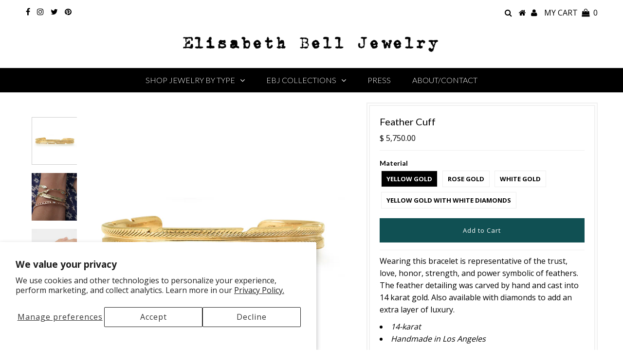

--- FILE ---
content_type: text/html; charset=utf-8
request_url: https://elisabethbelljewelry.com/collections/bracelets/products/feather-cuff
body_size: 20745
content:
<!DOCTYPE html>
<html lang="en" class="no-js"> 
<head>
  

<meta name="google-site-verification" content="ckVogearBp-g-TCcfbYxhBKqixNl-0i2s_YpTapTG0g" />
  <!-- Global site tag (gtag.js) - Google Analytics 
<script async src="https://www.googletagmanager.com/gtag/js?id=G-3SMYZFYBHH"></script>-->

  <!-- Google tag (gtag.js) -->
<script async src="https://www.googletagmanager.com/gtag/js?id=UA-56744255-1"></script>
<script>
  window.dataLayer = window.dataLayer || [];
  function gtag(){dataLayer.push(arguments);}
  gtag('js', new Date());

  gtag('config', 'UA-56744255-1');
</script>

<script>
  window.dataLayer = window.dataLayer || [];
  function gtag(){dataLayer.push(arguments);}
  gtag('js', new Date());

  gtag('config', 'G-3SMYZFYBHH');
</script>

  <script type="text/javascript">
    (function(c,l,a,r,i,t,y){
        c[a]=c[a]||function(){(c[a].q=c[a].q||[]).push(arguments)};
        t=l.createElement(r);t.async=1;t.src="https://www.clarity.ms/tag/"+i;
        y=l.getElementsByTagName(r)[0];y.parentNode.insertBefore(t,y);
    })(window, document, "clarity", "script", "b4f0hqsn9s");
</script>

  <meta name="facebook-domain-verification" content="iaade6avid1bz7nkvwxf0bojgadq6p" />
            
  <meta charset="utf-8" />    
  

<meta property="og:type" content="product">
<meta property="og:title" content="Feather Cuff">
<meta property="og:url" content="https://elisabethbelljewelry.com/products/feather-cuff">
<meta property="og:description" content="
Wearing this bracelet is representative of the trust, love, honor, strength, and power symbolic of feathers. The feather detailing was carved by hand and cast into 14 karat gold. Also available with diamonds to add an extra layer of luxury.

14-karat
Handmade in Los Angeles
">

<meta property="og:image" content="http://elisabethbelljewelry.com/cdn/shop/products/yg_9e6c1eed-fd14-4d0d-916a-c3fb1570a472_grande.png?v=1578754620">
<meta property="og:image:secure_url" content="https://elisabethbelljewelry.com/cdn/shop/products/yg_9e6c1eed-fd14-4d0d-916a-c3fb1570a472_grande.png?v=1578754620">

<meta property="og:image" content="http://elisabethbelljewelry.com/cdn/shop/products/DSCF0340_grande.jpg?v=1578754635">
<meta property="og:image:secure_url" content="https://elisabethbelljewelry.com/cdn/shop/products/DSCF0340_grande.jpg?v=1578754635">

<meta property="og:image" content="http://elisabethbelljewelry.com/cdn/shop/products/unnamed-2_grande.jpg?v=1578754635">
<meta property="og:image:secure_url" content="https://elisabethbelljewelry.com/cdn/shop/products/unnamed-2_grande.jpg?v=1578754635">

<meta property="og:price:amount" content="5,750.00">
<meta property="og:price:currency" content="USD">

<meta property="og:site_name" content="Elisabeth Bell">



<meta name="twitter:card" content="summary">


<meta name="twitter:site" content="@ebelljewelry">


<meta name="twitter:title" content="Feather Cuff">
<meta name="twitter:description" content="
Wearing this bracelet is representative of the trust, love, honor, strength, and power symbolic of feathers. The feather detailing was carved by hand and cast into 14 karat gold. Also available with ">
<meta name="twitter:image" content="https://elisabethbelljewelry.com/cdn/shop/products/yg_9e6c1eed-fd14-4d0d-916a-c3fb1570a472_large.png?v=1578754620">
<meta name="twitter:image:width" content="480">
<meta name="twitter:image:height" content="480">

  <!-- Basic Page Needs
================================================== -->
   
  <title>   
    Feather Cuff &ndash; Elisabeth Bell
  </title>
  
  <meta name="description" content="Wearing this bracelet is representative of the trust, love, honor, strength, and power symbolic of feathers. The feather detailing was carved by hand and cast into 14 karat gold. Also available with diamonds to add an extra layer of luxury. 14-karat Handmade in Los Angeles" />
  
  <link rel="canonical" href="https://elisabethbelljewelry.com/products/feather-cuff" />

  <!-- CSS
================================================== -->

  















  <link href='//fonts.googleapis.com/css?family=Lato:300,400,700' rel='stylesheet' type='text/css'>


















  <link href='//fonts.googleapis.com/css?family=Open+Sans:400,300,700' rel='stylesheet' type='text/css'>































   

  <link href="//elisabethbelljewelry.com/cdn/shop/t/12/assets/stylesheet.css?v=93426911861752282041700853871" rel="stylesheet" type="text/css" media="all" />
  <link href="//elisabethbelljewelry.com/cdn/shop/t/12/assets/queries.css?v=97909782167100734011624023883" rel="stylesheet" type="text/css" media="all" />
  <link href="//elisabethbelljewelry.com/cdn/shop/t/12/assets/akuna.css?v=107600240132112510561623740228" rel="stylesheet" type="text/css" media="all" />

  <!-- JS
================================================== -->

  <script src="//ajax.googleapis.com/ajax/libs/jquery/2.2.3/jquery.min.js" type="text/javascript"></script>
  <script src="//elisabethbelljewelry.com/cdn/shop/t/12/assets/eventemitter3.min.js?v=27939738353326123541669739528" type="text/javascript"></script>
  <script src="//elisabethbelljewelry.com/cdn/shop/t/12/assets/theme.js?v=135650449631842571771693436452" type="text/javascript"></script>
  <script src="//elisabethbelljewelry.com/cdn/shopifycloud/storefront/assets/themes_support/option_selection-b017cd28.js" type="text/javascript"></script>

  


  <meta name="viewport" content="width=device-width, initial-scale=1, maximum-scale=1">

  
    <link rel="shortcut icon" href="//elisabethbelljewelry.com/cdn/shop/files/ebj_favicon_32x32.png?v=1613514098" type="image/png" />
  

  
  <script>window.performance && window.performance.mark && window.performance.mark('shopify.content_for_header.start');</script><meta name="google-site-verification" content="TM-NnsJCnl7267x67ArWWT8FHaaDvrN4XMJWYohQObE">
<meta id="shopify-digital-wallet" name="shopify-digital-wallet" content="/6933791/digital_wallets/dialog">
<meta name="shopify-checkout-api-token" content="576e3ecabcfa1d528c6569a102aa011e">
<link rel="alternate" type="application/json+oembed" href="https://elisabethbelljewelry.com/products/feather-cuff.oembed">
<script async="async" src="/checkouts/internal/preloads.js?locale=en-US"></script>
<link rel="preconnect" href="https://shop.app" crossorigin="anonymous">
<script async="async" src="https://shop.app/checkouts/internal/preloads.js?locale=en-US&shop_id=6933791" crossorigin="anonymous"></script>
<script id="apple-pay-shop-capabilities" type="application/json">{"shopId":6933791,"countryCode":"US","currencyCode":"USD","merchantCapabilities":["supports3DS"],"merchantId":"gid:\/\/shopify\/Shop\/6933791","merchantName":"Elisabeth Bell","requiredBillingContactFields":["postalAddress","email"],"requiredShippingContactFields":["postalAddress","email"],"shippingType":"shipping","supportedNetworks":["visa","masterCard","amex","discover","elo","jcb"],"total":{"type":"pending","label":"Elisabeth Bell","amount":"1.00"},"shopifyPaymentsEnabled":true,"supportsSubscriptions":true}</script>
<script id="shopify-features" type="application/json">{"accessToken":"576e3ecabcfa1d528c6569a102aa011e","betas":["rich-media-storefront-analytics"],"domain":"elisabethbelljewelry.com","predictiveSearch":true,"shopId":6933791,"locale":"en"}</script>
<script>var Shopify = Shopify || {};
Shopify.shop = "elisabethbell.myshopify.com";
Shopify.locale = "en";
Shopify.currency = {"active":"USD","rate":"1.0"};
Shopify.country = "US";
Shopify.theme = {"name":"Testament Akuna - 15\/06\/2021","id":124120826049,"schema_name":"Testament","schema_version":"6.1","theme_store_id":623,"role":"main"};
Shopify.theme.handle = "null";
Shopify.theme.style = {"id":null,"handle":null};
Shopify.cdnHost = "elisabethbelljewelry.com/cdn";
Shopify.routes = Shopify.routes || {};
Shopify.routes.root = "/";</script>
<script type="module">!function(o){(o.Shopify=o.Shopify||{}).modules=!0}(window);</script>
<script>!function(o){function n(){var o=[];function n(){o.push(Array.prototype.slice.apply(arguments))}return n.q=o,n}var t=o.Shopify=o.Shopify||{};t.loadFeatures=n(),t.autoloadFeatures=n()}(window);</script>
<script>
  window.ShopifyPay = window.ShopifyPay || {};
  window.ShopifyPay.apiHost = "shop.app\/pay";
  window.ShopifyPay.redirectState = null;
</script>
<script id="shop-js-analytics" type="application/json">{"pageType":"product"}</script>
<script defer="defer" async type="module" src="//elisabethbelljewelry.com/cdn/shopifycloud/shop-js/modules/v2/client.init-shop-cart-sync_dlpDe4U9.en.esm.js"></script>
<script defer="defer" async type="module" src="//elisabethbelljewelry.com/cdn/shopifycloud/shop-js/modules/v2/chunk.common_FunKbpTJ.esm.js"></script>
<script type="module">
  await import("//elisabethbelljewelry.com/cdn/shopifycloud/shop-js/modules/v2/client.init-shop-cart-sync_dlpDe4U9.en.esm.js");
await import("//elisabethbelljewelry.com/cdn/shopifycloud/shop-js/modules/v2/chunk.common_FunKbpTJ.esm.js");

  window.Shopify.SignInWithShop?.initShopCartSync?.({"fedCMEnabled":true,"windoidEnabled":true});

</script>
<script>
  window.Shopify = window.Shopify || {};
  if (!window.Shopify.featureAssets) window.Shopify.featureAssets = {};
  window.Shopify.featureAssets['shop-js'] = {"shop-cart-sync":["modules/v2/client.shop-cart-sync_DIWHqfTk.en.esm.js","modules/v2/chunk.common_FunKbpTJ.esm.js"],"init-fed-cm":["modules/v2/client.init-fed-cm_CmNkGb1A.en.esm.js","modules/v2/chunk.common_FunKbpTJ.esm.js"],"shop-button":["modules/v2/client.shop-button_Dpfxl9vG.en.esm.js","modules/v2/chunk.common_FunKbpTJ.esm.js"],"init-shop-cart-sync":["modules/v2/client.init-shop-cart-sync_dlpDe4U9.en.esm.js","modules/v2/chunk.common_FunKbpTJ.esm.js"],"init-shop-email-lookup-coordinator":["modules/v2/client.init-shop-email-lookup-coordinator_DUdFDmvK.en.esm.js","modules/v2/chunk.common_FunKbpTJ.esm.js"],"init-windoid":["modules/v2/client.init-windoid_V_O5I0mt.en.esm.js","modules/v2/chunk.common_FunKbpTJ.esm.js"],"pay-button":["modules/v2/client.pay-button_x_P2fRzB.en.esm.js","modules/v2/chunk.common_FunKbpTJ.esm.js"],"shop-toast-manager":["modules/v2/client.shop-toast-manager_p8J9W8kY.en.esm.js","modules/v2/chunk.common_FunKbpTJ.esm.js"],"shop-cash-offers":["modules/v2/client.shop-cash-offers_CtPYbIPM.en.esm.js","modules/v2/chunk.common_FunKbpTJ.esm.js","modules/v2/chunk.modal_n1zSoh3t.esm.js"],"shop-login-button":["modules/v2/client.shop-login-button_C3-NmE42.en.esm.js","modules/v2/chunk.common_FunKbpTJ.esm.js","modules/v2/chunk.modal_n1zSoh3t.esm.js"],"avatar":["modules/v2/client.avatar_BTnouDA3.en.esm.js"],"init-shop-for-new-customer-accounts":["modules/v2/client.init-shop-for-new-customer-accounts_aeWumpsw.en.esm.js","modules/v2/client.shop-login-button_C3-NmE42.en.esm.js","modules/v2/chunk.common_FunKbpTJ.esm.js","modules/v2/chunk.modal_n1zSoh3t.esm.js"],"init-customer-accounts-sign-up":["modules/v2/client.init-customer-accounts-sign-up_CRLhpYdY.en.esm.js","modules/v2/client.shop-login-button_C3-NmE42.en.esm.js","modules/v2/chunk.common_FunKbpTJ.esm.js","modules/v2/chunk.modal_n1zSoh3t.esm.js"],"init-customer-accounts":["modules/v2/client.init-customer-accounts_BkuyBVsz.en.esm.js","modules/v2/client.shop-login-button_C3-NmE42.en.esm.js","modules/v2/chunk.common_FunKbpTJ.esm.js","modules/v2/chunk.modal_n1zSoh3t.esm.js"],"shop-follow-button":["modules/v2/client.shop-follow-button_DDNA7Aw9.en.esm.js","modules/v2/chunk.common_FunKbpTJ.esm.js","modules/v2/chunk.modal_n1zSoh3t.esm.js"],"checkout-modal":["modules/v2/client.checkout-modal_EOl6FxyC.en.esm.js","modules/v2/chunk.common_FunKbpTJ.esm.js","modules/v2/chunk.modal_n1zSoh3t.esm.js"],"lead-capture":["modules/v2/client.lead-capture_LZVhB0lN.en.esm.js","modules/v2/chunk.common_FunKbpTJ.esm.js","modules/v2/chunk.modal_n1zSoh3t.esm.js"],"shop-login":["modules/v2/client.shop-login_D4d_T_FR.en.esm.js","modules/v2/chunk.common_FunKbpTJ.esm.js","modules/v2/chunk.modal_n1zSoh3t.esm.js"],"payment-terms":["modules/v2/client.payment-terms_g-geHK5T.en.esm.js","modules/v2/chunk.common_FunKbpTJ.esm.js","modules/v2/chunk.modal_n1zSoh3t.esm.js"]};
</script>
<script>(function() {
  var isLoaded = false;
  function asyncLoad() {
    if (isLoaded) return;
    isLoaded = true;
    var urls = ["https:\/\/chimpstatic.com\/mcjs-connected\/js\/users\/5d64bc53374b2948b6e814b43\/aad1bca3e449cc2c930ab199f.js?shop=elisabethbell.myshopify.com","https:\/\/cdn.nfcube.com\/instafeed-4ef63f14e2afdf6f0a4d4e214cfe43e6.js?shop=elisabethbell.myshopify.com"];
    for (var i = 0; i < urls.length; i++) {
      var s = document.createElement('script');
      s.type = 'text/javascript';
      s.async = true;
      s.src = urls[i];
      var x = document.getElementsByTagName('script')[0];
      x.parentNode.insertBefore(s, x);
    }
  };
  if(window.attachEvent) {
    window.attachEvent('onload', asyncLoad);
  } else {
    window.addEventListener('load', asyncLoad, false);
  }
})();</script>
<script id="__st">var __st={"a":6933791,"offset":-28800,"reqid":"e760d017-e845-412d-af6f-7e4617a3ce28-1765616240","pageurl":"elisabethbelljewelry.com\/collections\/bracelets\/products\/feather-cuff","u":"ec6723a3e319","p":"product","rtyp":"product","rid":374588161};</script>
<script>window.ShopifyPaypalV4VisibilityTracking = true;</script>
<script id="captcha-bootstrap">!function(){'use strict';const t='contact',e='account',n='new_comment',o=[[t,t],['blogs',n],['comments',n],[t,'customer']],c=[[e,'customer_login'],[e,'guest_login'],[e,'recover_customer_password'],[e,'create_customer']],r=t=>t.map((([t,e])=>`form[action*='/${t}']:not([data-nocaptcha='true']) input[name='form_type'][value='${e}']`)).join(','),a=t=>()=>t?[...document.querySelectorAll(t)].map((t=>t.form)):[];function s(){const t=[...o],e=r(t);return a(e)}const i='password',u='form_key',d=['recaptcha-v3-token','g-recaptcha-response','h-captcha-response',i],f=()=>{try{return window.sessionStorage}catch{return}},m='__shopify_v',_=t=>t.elements[u];function p(t,e,n=!1){try{const o=window.sessionStorage,c=JSON.parse(o.getItem(e)),{data:r}=function(t){const{data:e,action:n}=t;return t[m]||n?{data:e,action:n}:{data:t,action:n}}(c);for(const[e,n]of Object.entries(r))t.elements[e]&&(t.elements[e].value=n);n&&o.removeItem(e)}catch(o){console.error('form repopulation failed',{error:o})}}const l='form_type',E='cptcha';function T(t){t.dataset[E]=!0}const w=window,h=w.document,L='Shopify',v='ce_forms',y='captcha';let A=!1;((t,e)=>{const n=(g='f06e6c50-85a8-45c8-87d0-21a2b65856fe',I='https://cdn.shopify.com/shopifycloud/storefront-forms-hcaptcha/ce_storefront_forms_captcha_hcaptcha.v1.5.2.iife.js',D={infoText:'Protected by hCaptcha',privacyText:'Privacy',termsText:'Terms'},(t,e,n)=>{const o=w[L][v],c=o.bindForm;if(c)return c(t,g,e,D).then(n);var r;o.q.push([[t,g,e,D],n]),r=I,A||(h.body.append(Object.assign(h.createElement('script'),{id:'captcha-provider',async:!0,src:r})),A=!0)});var g,I,D;w[L]=w[L]||{},w[L][v]=w[L][v]||{},w[L][v].q=[],w[L][y]=w[L][y]||{},w[L][y].protect=function(t,e){n(t,void 0,e),T(t)},Object.freeze(w[L][y]),function(t,e,n,w,h,L){const[v,y,A,g]=function(t,e,n){const i=e?o:[],u=t?c:[],d=[...i,...u],f=r(d),m=r(i),_=r(d.filter((([t,e])=>n.includes(e))));return[a(f),a(m),a(_),s()]}(w,h,L),I=t=>{const e=t.target;return e instanceof HTMLFormElement?e:e&&e.form},D=t=>v().includes(t);t.addEventListener('submit',(t=>{const e=I(t);if(!e)return;const n=D(e)&&!e.dataset.hcaptchaBound&&!e.dataset.recaptchaBound,o=_(e),c=g().includes(e)&&(!o||!o.value);(n||c)&&t.preventDefault(),c&&!n&&(function(t){try{if(!f())return;!function(t){const e=f();if(!e)return;const n=_(t);if(!n)return;const o=n.value;o&&e.removeItem(o)}(t);const e=Array.from(Array(32),(()=>Math.random().toString(36)[2])).join('');!function(t,e){_(t)||t.append(Object.assign(document.createElement('input'),{type:'hidden',name:u})),t.elements[u].value=e}(t,e),function(t,e){const n=f();if(!n)return;const o=[...t.querySelectorAll(`input[type='${i}']`)].map((({name:t})=>t)),c=[...d,...o],r={};for(const[a,s]of new FormData(t).entries())c.includes(a)||(r[a]=s);n.setItem(e,JSON.stringify({[m]:1,action:t.action,data:r}))}(t,e)}catch(e){console.error('failed to persist form',e)}}(e),e.submit())}));const S=(t,e)=>{t&&!t.dataset[E]&&(n(t,e.some((e=>e===t))),T(t))};for(const o of['focusin','change'])t.addEventListener(o,(t=>{const e=I(t);D(e)&&S(e,y())}));const B=e.get('form_key'),M=e.get(l),P=B&&M;t.addEventListener('DOMContentLoaded',(()=>{const t=y();if(P)for(const e of t)e.elements[l].value===M&&p(e,B);[...new Set([...A(),...v().filter((t=>'true'===t.dataset.shopifyCaptcha))])].forEach((e=>S(e,t)))}))}(h,new URLSearchParams(w.location.search),n,t,e,['guest_login'])})(!0,!0)}();</script>
<script integrity="sha256-52AcMU7V7pcBOXWImdc/TAGTFKeNjmkeM1Pvks/DTgc=" data-source-attribution="shopify.loadfeatures" defer="defer" src="//elisabethbelljewelry.com/cdn/shopifycloud/storefront/assets/storefront/load_feature-81c60534.js" crossorigin="anonymous"></script>
<script crossorigin="anonymous" defer="defer" src="//elisabethbelljewelry.com/cdn/shopifycloud/storefront/assets/shopify_pay/storefront-65b4c6d7.js?v=20250812"></script>
<script data-source-attribution="shopify.dynamic_checkout.dynamic.init">var Shopify=Shopify||{};Shopify.PaymentButton=Shopify.PaymentButton||{isStorefrontPortableWallets:!0,init:function(){window.Shopify.PaymentButton.init=function(){};var t=document.createElement("script");t.src="https://elisabethbelljewelry.com/cdn/shopifycloud/portable-wallets/latest/portable-wallets.en.js",t.type="module",document.head.appendChild(t)}};
</script>
<script data-source-attribution="shopify.dynamic_checkout.buyer_consent">
  function portableWalletsHideBuyerConsent(e){var t=document.getElementById("shopify-buyer-consent"),n=document.getElementById("shopify-subscription-policy-button");t&&n&&(t.classList.add("hidden"),t.setAttribute("aria-hidden","true"),n.removeEventListener("click",e))}function portableWalletsShowBuyerConsent(e){var t=document.getElementById("shopify-buyer-consent"),n=document.getElementById("shopify-subscription-policy-button");t&&n&&(t.classList.remove("hidden"),t.removeAttribute("aria-hidden"),n.addEventListener("click",e))}window.Shopify?.PaymentButton&&(window.Shopify.PaymentButton.hideBuyerConsent=portableWalletsHideBuyerConsent,window.Shopify.PaymentButton.showBuyerConsent=portableWalletsShowBuyerConsent);
</script>
<script data-source-attribution="shopify.dynamic_checkout.cart.bootstrap">document.addEventListener("DOMContentLoaded",(function(){function t(){return document.querySelector("shopify-accelerated-checkout-cart, shopify-accelerated-checkout")}if(t())Shopify.PaymentButton.init();else{new MutationObserver((function(e,n){t()&&(Shopify.PaymentButton.init(),n.disconnect())})).observe(document.body,{childList:!0,subtree:!0})}}));
</script>
<script id='scb4127' type='text/javascript' async='' src='https://elisabethbelljewelry.com/cdn/shopifycloud/privacy-banner/storefront-banner.js'></script><link id="shopify-accelerated-checkout-styles" rel="stylesheet" media="screen" href="https://elisabethbelljewelry.com/cdn/shopifycloud/portable-wallets/latest/accelerated-checkout-backwards-compat.css" crossorigin="anonymous">
<style id="shopify-accelerated-checkout-cart">
        #shopify-buyer-consent {
  margin-top: 1em;
  display: inline-block;
  width: 100%;
}

#shopify-buyer-consent.hidden {
  display: none;
}

#shopify-subscription-policy-button {
  background: none;
  border: none;
  padding: 0;
  text-decoration: underline;
  font-size: inherit;
  cursor: pointer;
}

#shopify-subscription-policy-button::before {
  box-shadow: none;
}

      </style>

<script>window.performance && window.performance.mark && window.performance.mark('shopify.content_for_header.end');</script>
  <script type="text/javascript">
    new WOW().init();
  </script>
  <link rel="next" href="/next"/>
  <link rel="prev" href="/prev"/>
<meta name="google-site-verification" content="TM-NnsJCnl7267x67ArWWT8FHaaDvrN4XMJWYohQObE" />
  
  
  
  <!-- Global site tag (gtag.js) - AdWords:942514838 -->
<script async src="https://www.googletagmanager.com/gtag/js?id=AW-942514838"></script>
<script>
 window.dataLayer = window.dataLayer || [];
 function gtag(){dataLayer.push(arguments);}
 gtag('js', new Date());

gtag('config', 'AW-942514838');
</script>

<script>
 gtag('event', 'view_item', {
 'send_to': 'AW-942514838',
 'ecomm_pagetype': 'product',
   'ecomm_prodid': 'shopify_US_374588161_974589933',
'id': 'shopify_US_374588161_974589933',
 'ecomm_totalvalue': '5750.00'
 });
</script>
  
  
  
  <meta name="google-site-verification" content="TM-NnsJCnl7267x67ArWWT8FHaaDvrN4XMJWYohQObE" />
<script>
    
    
    
    
    var gsf_conversion_data = {page_type : 'product', event : 'view_item', data : {product_data : [{variant_id : 974589933, product_id : 374588161, name : "Feather Cuff", price : "5750.00", currency : "USD", sku : "BRNT-001", brand : "Elisabeth Bell", variant : "Yellow Gold", category : "Bracelet", quantity : "1" }], total_price : "5750.00", shop_currency : "USD"}};
    
</script>
<link href="https://monorail-edge.shopifysvc.com" rel="dns-prefetch">
<script>(function(){if ("sendBeacon" in navigator && "performance" in window) {try {var session_token_from_headers = performance.getEntriesByType('navigation')[0].serverTiming.find(x => x.name == '_s').description;} catch {var session_token_from_headers = undefined;}var session_cookie_matches = document.cookie.match(/_shopify_s=([^;]*)/);var session_token_from_cookie = session_cookie_matches && session_cookie_matches.length === 2 ? session_cookie_matches[1] : "";var session_token = session_token_from_headers || session_token_from_cookie || "";function handle_abandonment_event(e) {var entries = performance.getEntries().filter(function(entry) {return /monorail-edge.shopifysvc.com/.test(entry.name);});if (!window.abandonment_tracked && entries.length === 0) {window.abandonment_tracked = true;var currentMs = Date.now();var navigation_start = performance.timing.navigationStart;var payload = {shop_id: 6933791,url: window.location.href,navigation_start,duration: currentMs - navigation_start,session_token,page_type: "product"};window.navigator.sendBeacon("https://monorail-edge.shopifysvc.com/v1/produce", JSON.stringify({schema_id: "online_store_buyer_site_abandonment/1.1",payload: payload,metadata: {event_created_at_ms: currentMs,event_sent_at_ms: currentMs}}));}}window.addEventListener('pagehide', handle_abandonment_event);}}());</script>
<script id="web-pixels-manager-setup">(function e(e,d,r,n,o){if(void 0===o&&(o={}),!Boolean(null===(a=null===(i=window.Shopify)||void 0===i?void 0:i.analytics)||void 0===a?void 0:a.replayQueue)){var i,a;window.Shopify=window.Shopify||{};var t=window.Shopify;t.analytics=t.analytics||{};var s=t.analytics;s.replayQueue=[],s.publish=function(e,d,r){return s.replayQueue.push([e,d,r]),!0};try{self.performance.mark("wpm:start")}catch(e){}var l=function(){var e={modern:/Edge?\/(1{2}[4-9]|1[2-9]\d|[2-9]\d{2}|\d{4,})\.\d+(\.\d+|)|Firefox\/(1{2}[4-9]|1[2-9]\d|[2-9]\d{2}|\d{4,})\.\d+(\.\d+|)|Chrom(ium|e)\/(9{2}|\d{3,})\.\d+(\.\d+|)|(Maci|X1{2}).+ Version\/(15\.\d+|(1[6-9]|[2-9]\d|\d{3,})\.\d+)([,.]\d+|)( \(\w+\)|)( Mobile\/\w+|) Safari\/|Chrome.+OPR\/(9{2}|\d{3,})\.\d+\.\d+|(CPU[ +]OS|iPhone[ +]OS|CPU[ +]iPhone|CPU IPhone OS|CPU iPad OS)[ +]+(15[._]\d+|(1[6-9]|[2-9]\d|\d{3,})[._]\d+)([._]\d+|)|Android:?[ /-](13[3-9]|1[4-9]\d|[2-9]\d{2}|\d{4,})(\.\d+|)(\.\d+|)|Android.+Firefox\/(13[5-9]|1[4-9]\d|[2-9]\d{2}|\d{4,})\.\d+(\.\d+|)|Android.+Chrom(ium|e)\/(13[3-9]|1[4-9]\d|[2-9]\d{2}|\d{4,})\.\d+(\.\d+|)|SamsungBrowser\/([2-9]\d|\d{3,})\.\d+/,legacy:/Edge?\/(1[6-9]|[2-9]\d|\d{3,})\.\d+(\.\d+|)|Firefox\/(5[4-9]|[6-9]\d|\d{3,})\.\d+(\.\d+|)|Chrom(ium|e)\/(5[1-9]|[6-9]\d|\d{3,})\.\d+(\.\d+|)([\d.]+$|.*Safari\/(?![\d.]+ Edge\/[\d.]+$))|(Maci|X1{2}).+ Version\/(10\.\d+|(1[1-9]|[2-9]\d|\d{3,})\.\d+)([,.]\d+|)( \(\w+\)|)( Mobile\/\w+|) Safari\/|Chrome.+OPR\/(3[89]|[4-9]\d|\d{3,})\.\d+\.\d+|(CPU[ +]OS|iPhone[ +]OS|CPU[ +]iPhone|CPU IPhone OS|CPU iPad OS)[ +]+(10[._]\d+|(1[1-9]|[2-9]\d|\d{3,})[._]\d+)([._]\d+|)|Android:?[ /-](13[3-9]|1[4-9]\d|[2-9]\d{2}|\d{4,})(\.\d+|)(\.\d+|)|Mobile Safari.+OPR\/([89]\d|\d{3,})\.\d+\.\d+|Android.+Firefox\/(13[5-9]|1[4-9]\d|[2-9]\d{2}|\d{4,})\.\d+(\.\d+|)|Android.+Chrom(ium|e)\/(13[3-9]|1[4-9]\d|[2-9]\d{2}|\d{4,})\.\d+(\.\d+|)|Android.+(UC? ?Browser|UCWEB|U3)[ /]?(15\.([5-9]|\d{2,})|(1[6-9]|[2-9]\d|\d{3,})\.\d+)\.\d+|SamsungBrowser\/(5\.\d+|([6-9]|\d{2,})\.\d+)|Android.+MQ{2}Browser\/(14(\.(9|\d{2,})|)|(1[5-9]|[2-9]\d|\d{3,})(\.\d+|))(\.\d+|)|K[Aa][Ii]OS\/(3\.\d+|([4-9]|\d{2,})\.\d+)(\.\d+|)/},d=e.modern,r=e.legacy,n=navigator.userAgent;return n.match(d)?"modern":n.match(r)?"legacy":"unknown"}(),u="modern"===l?"modern":"legacy",c=(null!=n?n:{modern:"",legacy:""})[u],f=function(e){return[e.baseUrl,"/wpm","/b",e.hashVersion,"modern"===e.buildTarget?"m":"l",".js"].join("")}({baseUrl:d,hashVersion:r,buildTarget:u}),m=function(e){var d=e.version,r=e.bundleTarget,n=e.surface,o=e.pageUrl,i=e.monorailEndpoint;return{emit:function(e){var a=e.status,t=e.errorMsg,s=(new Date).getTime(),l=JSON.stringify({metadata:{event_sent_at_ms:s},events:[{schema_id:"web_pixels_manager_load/3.1",payload:{version:d,bundle_target:r,page_url:o,status:a,surface:n,error_msg:t},metadata:{event_created_at_ms:s}}]});if(!i)return console&&console.warn&&console.warn("[Web Pixels Manager] No Monorail endpoint provided, skipping logging."),!1;try{return self.navigator.sendBeacon.bind(self.navigator)(i,l)}catch(e){}var u=new XMLHttpRequest;try{return u.open("POST",i,!0),u.setRequestHeader("Content-Type","text/plain"),u.send(l),!0}catch(e){return console&&console.warn&&console.warn("[Web Pixels Manager] Got an unhandled error while logging to Monorail."),!1}}}}({version:r,bundleTarget:l,surface:e.surface,pageUrl:self.location.href,monorailEndpoint:e.monorailEndpoint});try{o.browserTarget=l,function(e){var d=e.src,r=e.async,n=void 0===r||r,o=e.onload,i=e.onerror,a=e.sri,t=e.scriptDataAttributes,s=void 0===t?{}:t,l=document.createElement("script"),u=document.querySelector("head"),c=document.querySelector("body");if(l.async=n,l.src=d,a&&(l.integrity=a,l.crossOrigin="anonymous"),s)for(var f in s)if(Object.prototype.hasOwnProperty.call(s,f))try{l.dataset[f]=s[f]}catch(e){}if(o&&l.addEventListener("load",o),i&&l.addEventListener("error",i),u)u.appendChild(l);else{if(!c)throw new Error("Did not find a head or body element to append the script");c.appendChild(l)}}({src:f,async:!0,onload:function(){if(!function(){var e,d;return Boolean(null===(d=null===(e=window.Shopify)||void 0===e?void 0:e.analytics)||void 0===d?void 0:d.initialized)}()){var d=window.webPixelsManager.init(e)||void 0;if(d){var r=window.Shopify.analytics;r.replayQueue.forEach((function(e){var r=e[0],n=e[1],o=e[2];d.publishCustomEvent(r,n,o)})),r.replayQueue=[],r.publish=d.publishCustomEvent,r.visitor=d.visitor,r.initialized=!0}}},onerror:function(){return m.emit({status:"failed",errorMsg:"".concat(f," has failed to load")})},sri:function(e){var d=/^sha384-[A-Za-z0-9+/=]+$/;return"string"==typeof e&&d.test(e)}(c)?c:"",scriptDataAttributes:o}),m.emit({status:"loading"})}catch(e){m.emit({status:"failed",errorMsg:(null==e?void 0:e.message)||"Unknown error"})}}})({shopId: 6933791,storefrontBaseUrl: "https://elisabethbelljewelry.com",extensionsBaseUrl: "https://extensions.shopifycdn.com/cdn/shopifycloud/web-pixels-manager",monorailEndpoint: "https://monorail-edge.shopifysvc.com/unstable/produce_batch",surface: "storefront-renderer",enabledBetaFlags: ["2dca8a86"],webPixelsConfigList: [{"id":"1215430849","configuration":"{\"account_ID\":\"390924\",\"google_analytics_tracking_tag\":\"1\",\"measurement_id\":\"2\",\"api_secret\":\"3\",\"shop_settings\":\"{\\\"custom_pixel_script\\\":\\\"https:\\\\\\\/\\\\\\\/storage.googleapis.com\\\\\\\/gsf-scripts\\\\\\\/custom-pixels\\\\\\\/elisabethbell.js\\\"}\"}","eventPayloadVersion":"v1","runtimeContext":"LAX","scriptVersion":"c6b888297782ed4a1cba19cda43d6625","type":"APP","apiClientId":1558137,"privacyPurposes":[],"dataSharingAdjustments":{"protectedCustomerApprovalScopes":["read_customer_address","read_customer_email","read_customer_name","read_customer_personal_data","read_customer_phone"]}},{"id":"543260865","configuration":"{\"config\":\"{\\\"pixel_id\\\":\\\"G-Q6FX2E3TQD\\\",\\\"target_country\\\":\\\"US\\\",\\\"gtag_events\\\":[{\\\"type\\\":\\\"search\\\",\\\"action_label\\\":[\\\"G-Q6FX2E3TQD\\\",\\\"AW-11460546773\\\/ZqISCMev8c8ZENWh6Ngq\\\"]},{\\\"type\\\":\\\"begin_checkout\\\",\\\"action_label\\\":[\\\"G-Q6FX2E3TQD\\\",\\\"AW-11460546773\\\/vCCDCM2v8c8ZENWh6Ngq\\\"]},{\\\"type\\\":\\\"view_item\\\",\\\"action_label\\\":[\\\"G-Q6FX2E3TQD\\\",\\\"AW-11460546773\\\/C6XVCLWv8c8ZENWh6Ngq\\\",\\\"MC-3FK1DEP9SR\\\"]},{\\\"type\\\":\\\"purchase\\\",\\\"action_label\\\":[\\\"G-Q6FX2E3TQD\\\",\\\"AW-11460546773\\\/yvHQCK-v8c8ZENWh6Ngq\\\",\\\"MC-3FK1DEP9SR\\\"]},{\\\"type\\\":\\\"page_view\\\",\\\"action_label\\\":[\\\"G-Q6FX2E3TQD\\\",\\\"AW-11460546773\\\/4q_-CLKv8c8ZENWh6Ngq\\\",\\\"MC-3FK1DEP9SR\\\"]},{\\\"type\\\":\\\"add_payment_info\\\",\\\"action_label\\\":[\\\"G-Q6FX2E3TQD\\\",\\\"AW-11460546773\\\/QkxjCNCv8c8ZENWh6Ngq\\\"]},{\\\"type\\\":\\\"add_to_cart\\\",\\\"action_label\\\":[\\\"G-Q6FX2E3TQD\\\",\\\"AW-11460546773\\\/Y-sOCMqv8c8ZENWh6Ngq\\\"]}],\\\"enable_monitoring_mode\\\":false}\"}","eventPayloadVersion":"v1","runtimeContext":"OPEN","scriptVersion":"b2a88bafab3e21179ed38636efcd8a93","type":"APP","apiClientId":1780363,"privacyPurposes":[],"dataSharingAdjustments":{"protectedCustomerApprovalScopes":["read_customer_address","read_customer_email","read_customer_name","read_customer_personal_data","read_customer_phone"]}},{"id":"238354625","configuration":"{\"pixel_id\":\"394773798307078\",\"pixel_type\":\"facebook_pixel\",\"metaapp_system_user_token\":\"-\"}","eventPayloadVersion":"v1","runtimeContext":"OPEN","scriptVersion":"ca16bc87fe92b6042fbaa3acc2fbdaa6","type":"APP","apiClientId":2329312,"privacyPurposes":["ANALYTICS","MARKETING","SALE_OF_DATA"],"dataSharingAdjustments":{"protectedCustomerApprovalScopes":["read_customer_address","read_customer_email","read_customer_name","read_customer_personal_data","read_customer_phone"]}},{"id":"59244737","configuration":"{\"tagID\":\"2612358391059\"}","eventPayloadVersion":"v1","runtimeContext":"STRICT","scriptVersion":"18031546ee651571ed29edbe71a3550b","type":"APP","apiClientId":3009811,"privacyPurposes":["ANALYTICS","MARKETING","SALE_OF_DATA"],"dataSharingAdjustments":{"protectedCustomerApprovalScopes":["read_customer_address","read_customer_email","read_customer_name","read_customer_personal_data","read_customer_phone"]}},{"id":"42533057","eventPayloadVersion":"1","runtimeContext":"LAX","scriptVersion":"1","type":"CUSTOM","privacyPurposes":["ANALYTICS","MARKETING","SALE_OF_DATA"],"name":"Ads Conversion Purchase"},{"id":"115310785","eventPayloadVersion":"v1","runtimeContext":"LAX","scriptVersion":"1","type":"CUSTOM","privacyPurposes":["ANALYTICS"],"name":"Google Analytics tag (migrated)"},{"id":"shopify-app-pixel","configuration":"{}","eventPayloadVersion":"v1","runtimeContext":"STRICT","scriptVersion":"0450","apiClientId":"shopify-pixel","type":"APP","privacyPurposes":["ANALYTICS","MARKETING"]},{"id":"shopify-custom-pixel","eventPayloadVersion":"v1","runtimeContext":"LAX","scriptVersion":"0450","apiClientId":"shopify-pixel","type":"CUSTOM","privacyPurposes":["ANALYTICS","MARKETING"]}],isMerchantRequest: false,initData: {"shop":{"name":"Elisabeth Bell","paymentSettings":{"currencyCode":"USD"},"myshopifyDomain":"elisabethbell.myshopify.com","countryCode":"US","storefrontUrl":"https:\/\/elisabethbelljewelry.com"},"customer":null,"cart":null,"checkout":null,"productVariants":[{"price":{"amount":5750.0,"currencyCode":"USD"},"product":{"title":"Feather Cuff","vendor":"Elisabeth Bell","id":"374588161","untranslatedTitle":"Feather Cuff","url":"\/products\/feather-cuff","type":"Bracelet"},"id":"974589933","image":{"src":"\/\/elisabethbelljewelry.com\/cdn\/shop\/products\/yg_9e6c1eed-fd14-4d0d-916a-c3fb1570a472.png?v=1578754620"},"sku":"BRNT-001","title":"Yellow Gold","untranslatedTitle":"Yellow Gold"},{"price":{"amount":5750.0,"currencyCode":"USD"},"product":{"title":"Feather Cuff","vendor":"Elisabeth Bell","id":"374588161","untranslatedTitle":"Feather Cuff","url":"\/products\/feather-cuff","type":"Bracelet"},"id":"974589929","image":{"src":"\/\/elisabethbelljewelry.com\/cdn\/shop\/products\/feather.png?v=1578754626"},"sku":"BRNT-001","title":"Rose Gold","untranslatedTitle":"Rose Gold"},{"price":{"amount":5750.0,"currencyCode":"USD"},"product":{"title":"Feather Cuff","vendor":"Elisabeth Bell","id":"374588161","untranslatedTitle":"Feather Cuff","url":"\/products\/feather-cuff","type":"Bracelet"},"id":"974589937","image":{"src":"\/\/elisabethbelljewelry.com\/cdn\/shop\/products\/WG_35cffed2-79ad-4a12-bba9-3cc182642e7f.png?v=1578754626"},"sku":"BRNT-001","title":"White Gold","untranslatedTitle":"White Gold"},{"price":{"amount":11250.0,"currencyCode":"USD"},"product":{"title":"Feather Cuff","vendor":"Elisabeth Bell","id":"374588161","untranslatedTitle":"Feather Cuff","url":"\/products\/feather-cuff","type":"Bracelet"},"id":"26167323015","image":{"src":"\/\/elisabethbelljewelry.com\/cdn\/shop\/products\/yg_9e6c1eed-fd14-4d0d-916a-c3fb1570a472.png?v=1578754620"},"sku":"BRNT-004","title":"Yellow Gold With White Diamonds","untranslatedTitle":"Yellow Gold With White Diamonds"}],"purchasingCompany":null},},"https://elisabethbelljewelry.com/cdn","ae1676cfwd2530674p4253c800m34e853cb",{"modern":"","legacy":""},{"shopId":"6933791","storefrontBaseUrl":"https:\/\/elisabethbelljewelry.com","extensionBaseUrl":"https:\/\/extensions.shopifycdn.com\/cdn\/shopifycloud\/web-pixels-manager","surface":"storefront-renderer","enabledBetaFlags":"[\"2dca8a86\"]","isMerchantRequest":"false","hashVersion":"ae1676cfwd2530674p4253c800m34e853cb","publish":"custom","events":"[[\"page_viewed\",{}],[\"product_viewed\",{\"productVariant\":{\"price\":{\"amount\":5750.0,\"currencyCode\":\"USD\"},\"product\":{\"title\":\"Feather Cuff\",\"vendor\":\"Elisabeth Bell\",\"id\":\"374588161\",\"untranslatedTitle\":\"Feather Cuff\",\"url\":\"\/products\/feather-cuff\",\"type\":\"Bracelet\"},\"id\":\"974589933\",\"image\":{\"src\":\"\/\/elisabethbelljewelry.com\/cdn\/shop\/products\/yg_9e6c1eed-fd14-4d0d-916a-c3fb1570a472.png?v=1578754620\"},\"sku\":\"BRNT-001\",\"title\":\"Yellow Gold\",\"untranslatedTitle\":\"Yellow Gold\"}}]]"});</script><script>
  window.ShopifyAnalytics = window.ShopifyAnalytics || {};
  window.ShopifyAnalytics.meta = window.ShopifyAnalytics.meta || {};
  window.ShopifyAnalytics.meta.currency = 'USD';
  var meta = {"product":{"id":374588161,"gid":"gid:\/\/shopify\/Product\/374588161","vendor":"Elisabeth Bell","type":"Bracelet","variants":[{"id":974589933,"price":575000,"name":"Feather Cuff - Yellow Gold","public_title":"Yellow Gold","sku":"BRNT-001"},{"id":974589929,"price":575000,"name":"Feather Cuff - Rose Gold","public_title":"Rose Gold","sku":"BRNT-001"},{"id":974589937,"price":575000,"name":"Feather Cuff - White Gold","public_title":"White Gold","sku":"BRNT-001"},{"id":26167323015,"price":1125000,"name":"Feather Cuff - Yellow Gold With White Diamonds","public_title":"Yellow Gold With White Diamonds","sku":"BRNT-004"}],"remote":false},"page":{"pageType":"product","resourceType":"product","resourceId":374588161}};
  for (var attr in meta) {
    window.ShopifyAnalytics.meta[attr] = meta[attr];
  }
</script>
<script class="analytics">
  (function () {
    var customDocumentWrite = function(content) {
      var jquery = null;

      if (window.jQuery) {
        jquery = window.jQuery;
      } else if (window.Checkout && window.Checkout.$) {
        jquery = window.Checkout.$;
      }

      if (jquery) {
        jquery('body').append(content);
      }
    };

    var hasLoggedConversion = function(token) {
      if (token) {
        return document.cookie.indexOf('loggedConversion=' + token) !== -1;
      }
      return false;
    }

    var setCookieIfConversion = function(token) {
      if (token) {
        var twoMonthsFromNow = new Date(Date.now());
        twoMonthsFromNow.setMonth(twoMonthsFromNow.getMonth() + 2);

        document.cookie = 'loggedConversion=' + token + '; expires=' + twoMonthsFromNow;
      }
    }

    var trekkie = window.ShopifyAnalytics.lib = window.trekkie = window.trekkie || [];
    if (trekkie.integrations) {
      return;
    }
    trekkie.methods = [
      'identify',
      'page',
      'ready',
      'track',
      'trackForm',
      'trackLink'
    ];
    trekkie.factory = function(method) {
      return function() {
        var args = Array.prototype.slice.call(arguments);
        args.unshift(method);
        trekkie.push(args);
        return trekkie;
      };
    };
    for (var i = 0; i < trekkie.methods.length; i++) {
      var key = trekkie.methods[i];
      trekkie[key] = trekkie.factory(key);
    }
    trekkie.load = function(config) {
      trekkie.config = config || {};
      trekkie.config.initialDocumentCookie = document.cookie;
      var first = document.getElementsByTagName('script')[0];
      var script = document.createElement('script');
      script.type = 'text/javascript';
      script.onerror = function(e) {
        var scriptFallback = document.createElement('script');
        scriptFallback.type = 'text/javascript';
        scriptFallback.onerror = function(error) {
                var Monorail = {
      produce: function produce(monorailDomain, schemaId, payload) {
        var currentMs = new Date().getTime();
        var event = {
          schema_id: schemaId,
          payload: payload,
          metadata: {
            event_created_at_ms: currentMs,
            event_sent_at_ms: currentMs
          }
        };
        return Monorail.sendRequest("https://" + monorailDomain + "/v1/produce", JSON.stringify(event));
      },
      sendRequest: function sendRequest(endpointUrl, payload) {
        // Try the sendBeacon API
        if (window && window.navigator && typeof window.navigator.sendBeacon === 'function' && typeof window.Blob === 'function' && !Monorail.isIos12()) {
          var blobData = new window.Blob([payload], {
            type: 'text/plain'
          });

          if (window.navigator.sendBeacon(endpointUrl, blobData)) {
            return true;
          } // sendBeacon was not successful

        } // XHR beacon

        var xhr = new XMLHttpRequest();

        try {
          xhr.open('POST', endpointUrl);
          xhr.setRequestHeader('Content-Type', 'text/plain');
          xhr.send(payload);
        } catch (e) {
          console.log(e);
        }

        return false;
      },
      isIos12: function isIos12() {
        return window.navigator.userAgent.lastIndexOf('iPhone; CPU iPhone OS 12_') !== -1 || window.navigator.userAgent.lastIndexOf('iPad; CPU OS 12_') !== -1;
      }
    };
    Monorail.produce('monorail-edge.shopifysvc.com',
      'trekkie_storefront_load_errors/1.1',
      {shop_id: 6933791,
      theme_id: 124120826049,
      app_name: "storefront",
      context_url: window.location.href,
      source_url: "//elisabethbelljewelry.com/cdn/s/trekkie.storefront.1a0636ab3186d698599065cb6ce9903ebacdd71a.min.js"});

        };
        scriptFallback.async = true;
        scriptFallback.src = '//elisabethbelljewelry.com/cdn/s/trekkie.storefront.1a0636ab3186d698599065cb6ce9903ebacdd71a.min.js';
        first.parentNode.insertBefore(scriptFallback, first);
      };
      script.async = true;
      script.src = '//elisabethbelljewelry.com/cdn/s/trekkie.storefront.1a0636ab3186d698599065cb6ce9903ebacdd71a.min.js';
      first.parentNode.insertBefore(script, first);
    };
    trekkie.load(
      {"Trekkie":{"appName":"storefront","development":false,"defaultAttributes":{"shopId":6933791,"isMerchantRequest":null,"themeId":124120826049,"themeCityHash":"16896167943656838511","contentLanguage":"en","currency":"USD","eventMetadataId":"679632cd-61c8-4276-8099-4f20cdc09c81"},"isServerSideCookieWritingEnabled":true,"monorailRegion":"shop_domain"},"Session Attribution":{},"S2S":{"facebookCapiEnabled":true,"source":"trekkie-storefront-renderer","apiClientId":580111}}
    );

    var loaded = false;
    trekkie.ready(function() {
      if (loaded) return;
      loaded = true;

      window.ShopifyAnalytics.lib = window.trekkie;

      var originalDocumentWrite = document.write;
      document.write = customDocumentWrite;
      try { window.ShopifyAnalytics.merchantGoogleAnalytics.call(this); } catch(error) {};
      document.write = originalDocumentWrite;

      window.ShopifyAnalytics.lib.page(null,{"pageType":"product","resourceType":"product","resourceId":374588161,"shopifyEmitted":true});

      var match = window.location.pathname.match(/checkouts\/(.+)\/(thank_you|post_purchase)/)
      var token = match? match[1]: undefined;
      if (!hasLoggedConversion(token)) {
        setCookieIfConversion(token);
        window.ShopifyAnalytics.lib.track("Viewed Product",{"currency":"USD","variantId":974589933,"productId":374588161,"productGid":"gid:\/\/shopify\/Product\/374588161","name":"Feather Cuff - Yellow Gold","price":"5750.00","sku":"BRNT-001","brand":"Elisabeth Bell","variant":"Yellow Gold","category":"Bracelet","nonInteraction":true,"remote":false},undefined,undefined,{"shopifyEmitted":true});
      window.ShopifyAnalytics.lib.track("monorail:\/\/trekkie_storefront_viewed_product\/1.1",{"currency":"USD","variantId":974589933,"productId":374588161,"productGid":"gid:\/\/shopify\/Product\/374588161","name":"Feather Cuff - Yellow Gold","price":"5750.00","sku":"BRNT-001","brand":"Elisabeth Bell","variant":"Yellow Gold","category":"Bracelet","nonInteraction":true,"remote":false,"referer":"https:\/\/elisabethbelljewelry.com\/collections\/bracelets\/products\/feather-cuff"});
      }
    });


        var eventsListenerScript = document.createElement('script');
        eventsListenerScript.async = true;
        eventsListenerScript.src = "//elisabethbelljewelry.com/cdn/shopifycloud/storefront/assets/shop_events_listener-3da45d37.js";
        document.getElementsByTagName('head')[0].appendChild(eventsListenerScript);

})();</script>
  <script>
  if (!window.ga || (window.ga && typeof window.ga !== 'function')) {
    window.ga = function ga() {
      (window.ga.q = window.ga.q || []).push(arguments);
      if (window.Shopify && window.Shopify.analytics && typeof window.Shopify.analytics.publish === 'function') {
        window.Shopify.analytics.publish("ga_stub_called", {}, {sendTo: "google_osp_migration"});
      }
      console.error("Shopify's Google Analytics stub called with:", Array.from(arguments), "\nSee https://help.shopify.com/manual/promoting-marketing/pixels/pixel-migration#google for more information.");
    };
    if (window.Shopify && window.Shopify.analytics && typeof window.Shopify.analytics.publish === 'function') {
      window.Shopify.analytics.publish("ga_stub_initialized", {}, {sendTo: "google_osp_migration"});
    }
  }
</script>
<script
  defer
  src="https://elisabethbelljewelry.com/cdn/shopifycloud/perf-kit/shopify-perf-kit-2.1.2.min.js"
  data-application="storefront-renderer"
  data-shop-id="6933791"
  data-render-region="gcp-us-central1"
  data-page-type="product"
  data-theme-instance-id="124120826049"
  data-theme-name="Testament"
  data-theme-version="6.1"
  data-monorail-region="shop_domain"
  data-resource-timing-sampling-rate="10"
  data-shs="true"
  data-shs-beacon="true"
  data-shs-export-with-fetch="true"
  data-shs-logs-sample-rate="1"
  data-shs-beacon-endpoint="https://elisabethbelljewelry.com/api/collect"
></script>
</head>
<body class="gridlock product">

<main id="panel">
  <div class="page-wrap">
    <div id="shopify-section-header" class="shopify-section"><div class="header-section" data-section-id="header" data-section-type="header-section">
  <header>
    
        <div class="row" id="upper-content">
          <ul id="social-icons" class="desktop-6 tablet-6 mobile-3">
            <li><a href="https://www.facebook.com/ElisabethBellJewelry/" target="_blank"><i class="fa fa-facebook fa-2x" aria-hidden="true"></i></a></li>
            <li><a href="//instagram.com/elisabethbelljewelry" target="_blank"><i class="fa fa-instagram fa-2x" aria-hidden="true"></i></a></li>
            <li><a href="https://twitter.com/ebelljewelry" target="_blank"><i class="fa fa-twitter fa-2x" aria-hidden="true"></i></a></li>
            <li><a href="https://www.pinterest.com/ElisabethBellJewelry" target="_blank"><i class="fa fa-pinterest fa-2x" aria-hidden="true"></i></a></li>
            
            
            
            
            
          </ul><ul id="cart" class="desktop-6 tablet-6 mobile-3">
            <li class="mm-trigger">
              <i class="fa fa-bars" aria-hidden="true"></i> MENU
            </li>
            <li class="seeks">
              <form action="/search" method="get" id="searchbox">
                <input type="text" name="q" class="search-input" id="q" placeholder="Search" />
                
                <input type="hidden" name="type" value="product">
                
              </form>
              <a href="#" class="search-icon"><i class="fa fa-search fa-2x" aria-hidden="true"></i></a>
            </li>
            <li><a href="https://elisabethbelljewelry.com"><i class="fa fa-home fa-2x" aria-hidden="true"></i></a>
            
            
            <li class="cust"><a href="/account/login"><i class="fa fa-user fa-2x" aria-hidden="true"></i></a></li>
            
            
            
            <li><a class="my-cart-link" href="/cart">MY CART&nbsp; <i class="fa fa-shopping-bag fa-2x" aria-hidden="true"></i>&nbsp; <span id="item_count">0</span></a></li>
          </ul>
        </div>
        
  </header>
  <div class="header-wrapper">
    <div class="row">
      <div id="logo" class="desktop-12 tablet-6 mobile-3">
        
<h2>
        <a href="/">
          <img src="//elisabethbelljewelry.com/cdn/shop/files/EBJ_logo_800x.png?v=1613513567" alt="Elisabeth Bell" itemprop="logo">
        </a>
        </h2>
        
      </div>
    </div>
    <div class="clear"></div>
    <nav>
      <ul id="main-nav" class="row">
      	
        
        


<li class="dropdown has_sub_menu" aria-haspopup="true" aria-expanded="false"><a href="/collections/all" title="">Shop Jewelry by Type</a>
  <ul class="submenu">
    
    
    <li><a href="/collections/bracelets">Bracelets</a></li>
    

    
    
    <li><a href="/collections/earrings">Earrings</a></li>
    

    
    
    <li><a href="/collections/necklaces">Necklaces</a></li>
    

    
    
    <li><a href="/collections/rings">Rings</a></li>
    

    
    
    <li><a href="/collections/custom-stones">Vintage</a></li>
    

    
    
    <li><a href="/collections/ethical-wedding-bridal-custom-ecofriendly-jewelry">Wedding & Bridal</a></li>
    

    
    
    <li><a href="/collections/mens-collection">Sale</a></li>
    

    
  </ul>
</li>


        
        


<li class="dropdown has_sub_menu" aria-haspopup="true" aria-expanded="false"><a href="/collections" title="">EBJ Collections</a>
  <ul class="submenu">
    
    
    <li><a href="/collections/crystalline">Crystalline</a></li>
    

    
    
    <li><a href="/collections/flora">Flora</a></li>
    

    
    
    <li><a href="/collections/natura">Natura</a></li>
    

    
    
    <li><a href="/collections/oceana">Oceana</a></li>
    

    
    
    <li><a href="/collections/custom-stones">Rainbow Vintage 1980</a></li>
    

    
    
    <li><a href="/collections/one-of-a-kind-pieces">Colored Stones</a></li>
    

    
    
    <li><a href="/collections/ethical-wedding-bridal-custom-ecofriendly-jewelry">Ethical Wedding & Bridal</a></li>
    

    
    
    <li><a href="/collections/beach-by-bell">Beach by Bell</a></li>
    

    
    
    <li><a href="/collections/mens-collection">Sale</a></li>
    

    
  </ul>
</li>


        
        


<li><a href="/pages/celebrity-editorial" title="">Press</a></li>


        
        


<li><a href="/pages/about-contact" title="">About/Contact</a></li>


        
      </ul>
    </nav>
    
    <div class="clear header-spacer"></div>
    
  </div>
  <style>
    
    @media screen and ( min-width: 740px ) {
      #logo img { max-width: 550px; }
    }
    

    #hello { font-size: 14px; }

    
    @media screen and (min-width: 740px ) {
      ul#cart li.mm-trigger { display: none; }
    }
    
    ul#main-nav li {
      line-height: 50px;
    }
    ul#main-nav li ul.submenu {
      top: 50px;
    }
    ul.megamenu {
      top: 50px;
    }
    nav {
      border-top: 1px solid #f0f0f0;
      border-bottom: 1px solid #f0f0f0;
    }
  </style>
</div>


</div>
    

    <div class="content-wrapper">
      
        <div id="content" class="row">
          
            
          
          <div id="shopify-section-product-template" class="shopify-section">
<div itemscope itemtype="http://schema.org/Product" id="product-374588161" class="product-section" data-section-id="product-template" data-section-type="product-section">

  <meta itemprop="url" content="https://elisabethbelljewelry.com/products/feather-cuff">
  <meta itemprop="image" content="//elisabethbelljewelry.com/cdn/shop/products/yg_9e6c1eed-fd14-4d0d-916a-c3fb1570a472_grande.png?v=1578754620">

  <div class="product-top">
    
    
    
      <!-- For Mobile -->
      <div id="mobile-product" class="mobile-3">
        <div class="mobile-gallery"><ul class="slides">
             
               

               

               <li id="slide" class="product-slide slide_image flex-active-slide" data-image-id="5428887584839">
                
                 <img class="slideshow__image slideshow__image-- lazyload lazyload-fade"
                  src="//elisabethbelljewelry.com/cdn/shop/products/yg_9e6c1eed-fd14-4d0d-916a-c3fb1570a472_300x.png?v=1578754620"
                  data-src="//elisabethbelljewelry.com/cdn/shop/products/yg_9e6c1eed-fd14-4d0d-916a-c3fb1570a472_{width}x.png?v=1578754620"
                  data-sizes="auto"
                  data-zoom-src="//elisabethbelljewelry.com/cdn/shop/products/yg_9e6c1eed-fd14-4d0d-916a-c3fb1570a472_{width}x.png?v=1578754620"
                  alt="Feather Cuff">
                <noscript>
                    <img src="//elisabethbelljewelry.com/cdn/shop/products/yg_9e6c1eed-fd14-4d0d-916a-c3fb1570a472_800x.png?v=1578754620" alt="Feather Cuff">
                  </noscript>
                 
               </li>
             
               

               

               <li id="slide" class="product-slide slide_image " data-image-id="13988871635015">
                
                 <img class="slideshow__image slideshow__image-- lazyload lazyload-fade"
                  src="//elisabethbelljewelry.com/cdn/shop/products/DSCF0340_300x.jpg?v=1578754635"
                  data-src="//elisabethbelljewelry.com/cdn/shop/products/DSCF0340_{width}x.jpg?v=1578754635"
                  data-sizes="auto"
                  data-zoom-src="//elisabethbelljewelry.com/cdn/shop/products/DSCF0340_{width}x.jpg?v=1578754635"
                  alt="Feather Cuff">
                <noscript>
                    <img src="//elisabethbelljewelry.com/cdn/shop/products/yg_9e6c1eed-fd14-4d0d-916a-c3fb1570a472_800x.png?v=1578754620" alt="Feather Cuff">
                  </noscript>
                 
               </li>
             
               

               

               <li id="slide" class="product-slide slide_image " data-image-id="3817998188615">
                
                 <img class="slideshow__image slideshow__image-- lazyload lazyload-fade"
                  src="//elisabethbelljewelry.com/cdn/shop/products/unnamed-2_300x.jpg?v=1578754635"
                  data-src="//elisabethbelljewelry.com/cdn/shop/products/unnamed-2_{width}x.jpg?v=1578754635"
                  data-sizes="auto"
                  data-zoom-src="//elisabethbelljewelry.com/cdn/shop/products/unnamed-2_{width}x.jpg?v=1578754635"
                  alt="Feather Cuff">
                <noscript>
                    <img src="//elisabethbelljewelry.com/cdn/shop/products/yg_9e6c1eed-fd14-4d0d-916a-c3fb1570a472_800x.png?v=1578754620" alt="Feather Cuff">
                  </noscript>
                 
               </li>
             
               

               

               <li id="slide" class="product-slide slide_image " data-image-id="1058932193">
                
                 <img class="slideshow__image slideshow__image-- lazyload lazyload-fade"
                  src="//elisabethbelljewelry.com/cdn/shop/products/feather_300x.png?v=1578754626"
                  data-src="//elisabethbelljewelry.com/cdn/shop/products/feather_{width}x.png?v=1578754626"
                  data-sizes="auto"
                  data-zoom-src="//elisabethbelljewelry.com/cdn/shop/products/feather_{width}x.png?v=1578754626"
                  alt="Feather Cuff">
                <noscript>
                    <img src="//elisabethbelljewelry.com/cdn/shop/products/yg_9e6c1eed-fd14-4d0d-916a-c3fb1570a472_800x.png?v=1578754620" alt="Feather Cuff">
                  </noscript>
                 
               </li>
             
               

               

               <li id="slide" class="product-slide slide_image " data-image-id="5428887257159">
                
                 <img class="slideshow__image slideshow__image-- lazyload lazyload-fade"
                  src="//elisabethbelljewelry.com/cdn/shop/products/WG_35cffed2-79ad-4a12-bba9-3cc182642e7f_300x.png?v=1578754626"
                  data-src="//elisabethbelljewelry.com/cdn/shop/products/WG_35cffed2-79ad-4a12-bba9-3cc182642e7f_{width}x.png?v=1578754626"
                  data-sizes="auto"
                  data-zoom-src="//elisabethbelljewelry.com/cdn/shop/products/WG_35cffed2-79ad-4a12-bba9-3cc182642e7f_{width}x.png?v=1578754626"
                  alt="Feather Cuff">
                <noscript>
                    <img src="//elisabethbelljewelry.com/cdn/shop/products/yg_9e6c1eed-fd14-4d0d-916a-c3fb1570a472_800x.png?v=1578754620" alt="Feather Cuff">
                  </noscript>
                 
               </li>
             
               

               

               <li id="slide" class="product-slide slide_image " data-image-id="17325735111">
                
                 <img class="slideshow__image slideshow__image-- lazyload lazyload-fade"
                  src="//elisabethbelljewelry.com/cdn/shop/products/feather1_300x.jpg?v=1578754626"
                  data-src="//elisabethbelljewelry.com/cdn/shop/products/feather1_{width}x.jpg?v=1578754626"
                  data-sizes="auto"
                  data-zoom-src="//elisabethbelljewelry.com/cdn/shop/products/feather1_{width}x.jpg?v=1578754626"
                  alt="Feather Cuff">
                <noscript>
                    <img src="//elisabethbelljewelry.com/cdn/shop/products/yg_9e6c1eed-fd14-4d0d-916a-c3fb1570a472_800x.png?v=1578754620" alt="Feather Cuff">
                  </noscript>
                 
               </li>
             
            </ul></div>
      </div>
    

    <div class="product-photos desktop-7 tablet-3 mobile-hide" data-product-gallery>


<style> 
  .player .vp-title .vp-title-header {
   display:none !important;
}
</style>



<div class="product-main-images desktop-10 tablet-5 mobile-hide">
  <div class="product-image-container" style="padding-bottom: 106.34517766497461%;" >
    
      
      
 

      <div class="product-main-image selected" data-image-id="5428887584839">
        
        <a class="product-fancybox" rel="product-images"  href="//elisabethbelljewelry.com/cdn/shop/products/yg_9e6c1eed-fd14-4d0d-916a-c3fb1570a472_2400x.png?v=1578754620">
          <img id="374588161" class="product__image lazyload lazyload-fade"
            src="//elisabethbelljewelry.com/cdn/shop/products/yg_9e6c1eed-fd14-4d0d-916a-c3fb1570a472_300x.png?v=1578754620"
            data-src="//elisabethbelljewelry.com/cdn/shop/products/yg_9e6c1eed-fd14-4d0d-916a-c3fb1570a472_{width}x.png?v=1578754620"
            data-sizes="auto"
            data-zoom-src="//elisabethbelljewelry.com/cdn/shop/products/yg_9e6c1eed-fd14-4d0d-916a-c3fb1570a472_2400x.png?v=1578754620"
            alt="Feather Cuff">
        </a>
        <noscript>
          <img id="374588161" class="product-main-image" src="//elisabethbelljewelry.com/cdn/shop/products/yg_9e6c1eed-fd14-4d0d-916a-c3fb1570a472_800x.png?v=1578754620" alt='Feather Cuff'/>
        </noscript>
      </div>
    
    
      
      
 

      <div class="product-main-image " data-image-id="13988871635015">
        
        <a class="product-fancybox" rel="product-images"  href="//elisabethbelljewelry.com/cdn/shop/products/DSCF0340_2400x.jpg?v=1578754635">
          <img id="374588161" class="product__image lazyload lazyload-fade"
            src="//elisabethbelljewelry.com/cdn/shop/products/DSCF0340_300x.jpg?v=1578754635"
            data-src="//elisabethbelljewelry.com/cdn/shop/products/DSCF0340_{width}x.jpg?v=1578754635"
            data-sizes="auto"
            data-zoom-src="//elisabethbelljewelry.com/cdn/shop/products/DSCF0340_2400x.jpg?v=1578754635"
            alt="Feather Cuff">
        </a>
        <noscript>
          <img id="374588161" class="product-main-image" src="//elisabethbelljewelry.com/cdn/shop/products/yg_9e6c1eed-fd14-4d0d-916a-c3fb1570a472_800x.png?v=1578754620" alt='Feather Cuff'/>
        </noscript>
      </div>
    
    
      
      
 

      <div class="product-main-image " data-image-id="3817998188615">
        
        <a class="product-fancybox" rel="product-images"  href="//elisabethbelljewelry.com/cdn/shop/products/unnamed-2_2400x.jpg?v=1578754635">
          <img id="374588161" class="product__image lazyload lazyload-fade"
            src="//elisabethbelljewelry.com/cdn/shop/products/unnamed-2_300x.jpg?v=1578754635"
            data-src="//elisabethbelljewelry.com/cdn/shop/products/unnamed-2_{width}x.jpg?v=1578754635"
            data-sizes="auto"
            data-zoom-src="//elisabethbelljewelry.com/cdn/shop/products/unnamed-2_2400x.jpg?v=1578754635"
            alt="Feather Cuff">
        </a>
        <noscript>
          <img id="374588161" class="product-main-image" src="//elisabethbelljewelry.com/cdn/shop/products/yg_9e6c1eed-fd14-4d0d-916a-c3fb1570a472_800x.png?v=1578754620" alt='Feather Cuff'/>
        </noscript>
      </div>
    
    
      
      
 

      <div class="product-main-image " data-image-id="1058932193">
        
        <a class="product-fancybox" rel="product-images"  href="//elisabethbelljewelry.com/cdn/shop/products/feather_2400x.png?v=1578754626">
          <img id="374588161" class="product__image lazyload lazyload-fade"
            src="//elisabethbelljewelry.com/cdn/shop/products/feather_300x.png?v=1578754626"
            data-src="//elisabethbelljewelry.com/cdn/shop/products/feather_{width}x.png?v=1578754626"
            data-sizes="auto"
            data-zoom-src="//elisabethbelljewelry.com/cdn/shop/products/feather_2400x.png?v=1578754626"
            alt="Feather Cuff">
        </a>
        <noscript>
          <img id="374588161" class="product-main-image" src="//elisabethbelljewelry.com/cdn/shop/products/yg_9e6c1eed-fd14-4d0d-916a-c3fb1570a472_800x.png?v=1578754620" alt='Feather Cuff'/>
        </noscript>
      </div>
    
    
      
      
 

      <div class="product-main-image " data-image-id="5428887257159">
        
        <a class="product-fancybox" rel="product-images"  href="//elisabethbelljewelry.com/cdn/shop/products/WG_35cffed2-79ad-4a12-bba9-3cc182642e7f_2400x.png?v=1578754626">
          <img id="374588161" class="product__image lazyload lazyload-fade"
            src="//elisabethbelljewelry.com/cdn/shop/products/WG_35cffed2-79ad-4a12-bba9-3cc182642e7f_300x.png?v=1578754626"
            data-src="//elisabethbelljewelry.com/cdn/shop/products/WG_35cffed2-79ad-4a12-bba9-3cc182642e7f_{width}x.png?v=1578754626"
            data-sizes="auto"
            data-zoom-src="//elisabethbelljewelry.com/cdn/shop/products/WG_35cffed2-79ad-4a12-bba9-3cc182642e7f_2400x.png?v=1578754626"
            alt="Feather Cuff">
        </a>
        <noscript>
          <img id="374588161" class="product-main-image" src="//elisabethbelljewelry.com/cdn/shop/products/yg_9e6c1eed-fd14-4d0d-916a-c3fb1570a472_800x.png?v=1578754620" alt='Feather Cuff'/>
        </noscript>
      </div>
    
    
      
      
 

      <div class="product-main-image " data-image-id="17325735111">
        
        <a class="product-fancybox" rel="product-images"  href="//elisabethbelljewelry.com/cdn/shop/products/feather1_2400x.jpg?v=1578754626">
          <img id="374588161" class="product__image lazyload lazyload-fade"
            src="//elisabethbelljewelry.com/cdn/shop/products/feather1_300x.jpg?v=1578754626"
            data-src="//elisabethbelljewelry.com/cdn/shop/products/feather1_{width}x.jpg?v=1578754626"
            data-sizes="auto"
            data-zoom-src="//elisabethbelljewelry.com/cdn/shop/products/feather1_2400x.jpg?v=1578754626"
            alt="Feather Cuff">
        </a>
        <noscript>
          <img id="374588161" class="product-main-image" src="//elisabethbelljewelry.com/cdn/shop/products/yg_9e6c1eed-fd14-4d0d-916a-c3fb1570a472_800x.png?v=1578754620" alt='Feather Cuff'/>
        </noscript>
      </div>
    
    
  </div>
</div>


  <div id="thumbnail-gallery" class="product-thumbnails desktop-2 tablet-1 mobile-hide">
    <div class="thumbnail-slider">
      
        

     <div class="product-thumbnail slide selected" data-image-id="5428887584839">
          <a data-href="#" data-image="//elisabethbelljewelry.com/cdn/shop/products/yg_9e6c1eed-fd14-4d0d-916a-c3fb1570a472_100x.png?v=1578754620" data-zoom-src="//elisabethbelljewelry.com/cdn/shop/products/yg_9e6c1eed-fd14-4d0d-916a-c3fb1570a472_{width}x.png?v=1578754620">
            <img class="lazyload lazyload-fade"
              src="//elisabethbelljewelry.com/cdn/shop/products/yg_9e6c1eed-fd14-4d0d-916a-c3fb1570a472_100x.png?v=1578754620"
              data-src="//elisabethbelljewelry.com/cdn/shop/products/yg_9e6c1eed-fd14-4d0d-916a-c3fb1570a472_{width}x.png?v=1578754620"
              data-sizes="auto"
              data-image-id="5428887584839"
              alt="Feather Cuff">
          </a>

          <noscript>
            <img class="product-thumbnail" src="//elisabethbelljewelry.com/cdn/shop/products/yg_9e6c1eed-fd14-4d0d-916a-c3fb1570a472_100x.png?v=1578754620" alt="Feather Cuff" />
          </noscript>
        </div>
      
        

     <div class="product-thumbnail slide " data-image-id="13988871635015">
          <a data-href="#" data-image="//elisabethbelljewelry.com/cdn/shop/products/DSCF0340_100x.jpg?v=1578754635" data-zoom-src="//elisabethbelljewelry.com/cdn/shop/products/DSCF0340_{width}x.jpg?v=1578754635">
            <img class="lazyload lazyload-fade"
              src="//elisabethbelljewelry.com/cdn/shop/products/DSCF0340_100x.jpg?v=1578754635"
              data-src="//elisabethbelljewelry.com/cdn/shop/products/DSCF0340_{width}x.jpg?v=1578754635"
              data-sizes="auto"
              data-image-id="13988871635015"
              alt="Feather Cuff">
          </a>

          <noscript>
            <img class="product-thumbnail" src="//elisabethbelljewelry.com/cdn/shop/products/DSCF0340_100x.jpg?v=1578754635" alt="Feather Cuff" />
          </noscript>
        </div>
      
        

     <div class="product-thumbnail slide " data-image-id="3817998188615">
          <a data-href="#" data-image="//elisabethbelljewelry.com/cdn/shop/products/unnamed-2_100x.jpg?v=1578754635" data-zoom-src="//elisabethbelljewelry.com/cdn/shop/products/unnamed-2_{width}x.jpg?v=1578754635">
            <img class="lazyload lazyload-fade"
              src="//elisabethbelljewelry.com/cdn/shop/products/unnamed-2_100x.jpg?v=1578754635"
              data-src="//elisabethbelljewelry.com/cdn/shop/products/unnamed-2_{width}x.jpg?v=1578754635"
              data-sizes="auto"
              data-image-id="3817998188615"
              alt="Feather Cuff">
          </a>

          <noscript>
            <img class="product-thumbnail" src="//elisabethbelljewelry.com/cdn/shop/products/unnamed-2_100x.jpg?v=1578754635" alt="Feather Cuff" />
          </noscript>
        </div>
      
        

     <div class="product-thumbnail slide " data-image-id="1058932193">
          <a data-href="#" data-image="//elisabethbelljewelry.com/cdn/shop/products/feather_100x.png?v=1578754626" data-zoom-src="//elisabethbelljewelry.com/cdn/shop/products/feather_{width}x.png?v=1578754626">
            <img class="lazyload lazyload-fade"
              src="//elisabethbelljewelry.com/cdn/shop/products/feather_100x.png?v=1578754626"
              data-src="//elisabethbelljewelry.com/cdn/shop/products/feather_{width}x.png?v=1578754626"
              data-sizes="auto"
              data-image-id="1058932193"
              alt="Feather Cuff">
          </a>

          <noscript>
            <img class="product-thumbnail" src="//elisabethbelljewelry.com/cdn/shop/products/feather_100x.png?v=1578754626" alt="Feather Cuff" />
          </noscript>
        </div>
      
        

     <div class="product-thumbnail slide " data-image-id="5428887257159">
          <a data-href="#" data-image="//elisabethbelljewelry.com/cdn/shop/products/WG_35cffed2-79ad-4a12-bba9-3cc182642e7f_100x.png?v=1578754626" data-zoom-src="//elisabethbelljewelry.com/cdn/shop/products/WG_35cffed2-79ad-4a12-bba9-3cc182642e7f_{width}x.png?v=1578754626">
            <img class="lazyload lazyload-fade"
              src="//elisabethbelljewelry.com/cdn/shop/products/WG_35cffed2-79ad-4a12-bba9-3cc182642e7f_100x.png?v=1578754626"
              data-src="//elisabethbelljewelry.com/cdn/shop/products/WG_35cffed2-79ad-4a12-bba9-3cc182642e7f_{width}x.png?v=1578754626"
              data-sizes="auto"
              data-image-id="5428887257159"
              alt="Feather Cuff">
          </a>

          <noscript>
            <img class="product-thumbnail" src="//elisabethbelljewelry.com/cdn/shop/products/WG_35cffed2-79ad-4a12-bba9-3cc182642e7f_100x.png?v=1578754626" alt="Feather Cuff" />
          </noscript>
        </div>
      
        

     <div class="product-thumbnail slide " data-image-id="17325735111">
          <a data-href="#" data-image="//elisabethbelljewelry.com/cdn/shop/products/feather1_100x.jpg?v=1578754626" data-zoom-src="//elisabethbelljewelry.com/cdn/shop/products/feather1_{width}x.jpg?v=1578754626">
            <img class="lazyload lazyload-fade"
              src="//elisabethbelljewelry.com/cdn/shop/products/feather1_100x.jpg?v=1578754626"
              data-src="//elisabethbelljewelry.com/cdn/shop/products/feather1_{width}x.jpg?v=1578754626"
              data-sizes="auto"
              data-image-id="17325735111"
              alt="Feather Cuff">
          </a>

          <noscript>
            <img class="product-thumbnail" src="//elisabethbelljewelry.com/cdn/shop/products/feather1_100x.jpg?v=1578754626" alt="Feather Cuff" />
          </noscript>
        </div>
      
    </div>
  </div>


</div>

    <div id="product-right" class="desktop-5 tablet-3 mobile-3">
      <div id="product-description">
        
        <h2 itemprop="name">Feather Cuff</h2>
        
    	  <div itemprop="offers" itemscope itemtype="http://schema.org/Offer">
          <meta itemprop="priceCurrency" content="USD">
          <link itemprop="availability" href="http://schema.org/InStock">

          
          



<form method="post" action="/cart/add" id="AddToCartForm" accept-charset="UTF-8" class="product_form" enctype="multipart/form-data" data-product-form="
            { &quot;money_format&quot;: &quot;$ {{amount}}&quot;,
              &quot;enable_history&quot;: true,
              &quot;sold_out&quot;: &quot;Sold Out&quot;,
              &quot;button&quot;: &quot;Add to Cart&quot;,
              &quot;unavailable&quot;: &quot;Unavailable&quot;
            }
          "><input type="hidden" name="form_type" value="product" /><input type="hidden" name="utf8" value="✓" />
  <script class="product-json" type="application/json">
    {"id":374588161,"title":"Feather Cuff","handle":"feather-cuff","description":"\u003cmeta charset=\"utf-8\"\u003e\n\u003cp\u003e\u003cspan\u003eWearing this bracelet is representative of the trust, love, honor, strength, and power symbolic of feathers. The feather detailing was carved by hand and cast into 14 karat gold. Also available with diamonds to add an extra layer of luxury.\u003c\/span\u003e\u003c\/p\u003e\n\u003cul\u003e\n\u003cli\u003e\u003cspan\u003e\u003cem\u003e14-karat\u003c\/em\u003e\u003c\/span\u003e\u003c\/li\u003e\n\u003cli\u003e\u003cspan\u003e\u003cem\u003eHandmade in Los Angeles\u003c\/em\u003e\u003c\/span\u003e\u003c\/li\u003e\n\u003c\/ul\u003e","published_at":"2014-11-10T06:20:00-08:00","created_at":"2014-11-10T06:22:53-08:00","vendor":"Elisabeth Bell","type":"Bracelet","tags":["14k Gold","Bracelet","cuff","feather","love","Natura","strength","trust"],"price":575000,"price_min":575000,"price_max":1125000,"available":true,"price_varies":true,"compare_at_price":null,"compare_at_price_min":0,"compare_at_price_max":0,"compare_at_price_varies":false,"variants":[{"id":974589933,"title":"Yellow Gold","option1":"Yellow Gold","option2":null,"option3":null,"sku":"BRNT-001","requires_shipping":true,"taxable":true,"featured_image":{"id":5428887584839,"product_id":374588161,"position":1,"created_at":"2019-06-18T10:08:43-07:00","updated_at":"2020-01-11T06:57:00-08:00","alt":null,"width":2500,"height":2500,"src":"\/\/elisabethbelljewelry.com\/cdn\/shop\/products\/yg_9e6c1eed-fd14-4d0d-916a-c3fb1570a472.png?v=1578754620","variant_ids":[974589933]},"available":true,"name":"Feather Cuff - Yellow Gold","public_title":"Yellow Gold","options":["Yellow Gold"],"price":575000,"weight":227,"compare_at_price":null,"inventory_quantity":1,"inventory_management":"shopify","inventory_policy":"continue","barcode":"fc1","featured_media":{"alt":null,"id":8948285511,"position":1,"preview_image":{"aspect_ratio":1.0,"height":2500,"width":2500,"src":"\/\/elisabethbelljewelry.com\/cdn\/shop\/products\/yg_9e6c1eed-fd14-4d0d-916a-c3fb1570a472.png?v=1578754620"}},"requires_selling_plan":false,"selling_plan_allocations":[]},{"id":974589929,"title":"Rose Gold","option1":"Rose Gold","option2":null,"option3":null,"sku":"BRNT-001","requires_shipping":true,"taxable":true,"featured_image":{"id":1058932193,"product_id":374588161,"position":4,"created_at":"2014-11-10T06:23:06-08:00","updated_at":"2020-01-11T06:57:06-08:00","alt":null,"width":788,"height":838,"src":"\/\/elisabethbelljewelry.com\/cdn\/shop\/products\/feather.png?v=1578754626","variant_ids":[974589929]},"available":true,"name":"Feather Cuff - Rose Gold","public_title":"Rose Gold","options":["Rose Gold"],"price":575000,"weight":227,"compare_at_price":null,"inventory_quantity":1,"inventory_management":"shopify","inventory_policy":"continue","barcode":"fc2","featured_media":{"alt":null,"id":8948351047,"position":4,"preview_image":{"aspect_ratio":0.94,"height":838,"width":788,"src":"\/\/elisabethbelljewelry.com\/cdn\/shop\/products\/feather.png?v=1578754626"}},"requires_selling_plan":false,"selling_plan_allocations":[]},{"id":974589937,"title":"White Gold","option1":"White Gold","option2":null,"option3":null,"sku":"BRNT-001","requires_shipping":true,"taxable":true,"featured_image":{"id":5428887257159,"product_id":374588161,"position":5,"created_at":"2019-06-18T10:08:40-07:00","updated_at":"2020-01-11T06:57:06-08:00","alt":null,"width":2500,"height":2500,"src":"\/\/elisabethbelljewelry.com\/cdn\/shop\/products\/WG_35cffed2-79ad-4a12-bba9-3cc182642e7f.png?v=1578754626","variant_ids":[974589937]},"available":true,"name":"Feather Cuff - White Gold","public_title":"White Gold","options":["White Gold"],"price":575000,"weight":227,"compare_at_price":null,"inventory_quantity":1,"inventory_management":"shopify","inventory_policy":"continue","barcode":"fc3","featured_media":{"alt":null,"id":8948383815,"position":5,"preview_image":{"aspect_ratio":1.0,"height":2500,"width":2500,"src":"\/\/elisabethbelljewelry.com\/cdn\/shop\/products\/WG_35cffed2-79ad-4a12-bba9-3cc182642e7f.png?v=1578754626"}},"requires_selling_plan":false,"selling_plan_allocations":[]},{"id":26167323015,"title":"Yellow Gold With White Diamonds","option1":"Yellow Gold With White Diamonds","option2":null,"option3":null,"sku":"BRNT-004","requires_shipping":true,"taxable":true,"featured_image":null,"available":true,"name":"Feather Cuff - Yellow Gold With White Diamonds","public_title":"Yellow Gold With White Diamonds","options":["Yellow Gold With White Diamonds"],"price":1125000,"weight":227,"compare_at_price":null,"inventory_quantity":1,"inventory_management":"shopify","inventory_policy":"continue","barcode":"fc4","requires_selling_plan":false,"selling_plan_allocations":[]}],"images":["\/\/elisabethbelljewelry.com\/cdn\/shop\/products\/yg_9e6c1eed-fd14-4d0d-916a-c3fb1570a472.png?v=1578754620","\/\/elisabethbelljewelry.com\/cdn\/shop\/products\/DSCF0340.jpg?v=1578754635","\/\/elisabethbelljewelry.com\/cdn\/shop\/products\/unnamed-2.jpg?v=1578754635","\/\/elisabethbelljewelry.com\/cdn\/shop\/products\/feather.png?v=1578754626","\/\/elisabethbelljewelry.com\/cdn\/shop\/products\/WG_35cffed2-79ad-4a12-bba9-3cc182642e7f.png?v=1578754626","\/\/elisabethbelljewelry.com\/cdn\/shop\/products\/feather1.jpg?v=1578754626"],"featured_image":"\/\/elisabethbelljewelry.com\/cdn\/shop\/products\/yg_9e6c1eed-fd14-4d0d-916a-c3fb1570a472.png?v=1578754620","options":["Material"],"media":[{"alt":null,"id":8948285511,"position":1,"preview_image":{"aspect_ratio":1.0,"height":2500,"width":2500,"src":"\/\/elisabethbelljewelry.com\/cdn\/shop\/products\/yg_9e6c1eed-fd14-4d0d-916a-c3fb1570a472.png?v=1578754620"},"aspect_ratio":1.0,"height":2500,"media_type":"image","src":"\/\/elisabethbelljewelry.com\/cdn\/shop\/products\/yg_9e6c1eed-fd14-4d0d-916a-c3fb1570a472.png?v=1578754620","width":2500},{"alt":null,"id":6161845780551,"position":2,"preview_image":{"aspect_ratio":1.0,"height":2848,"width":2848,"src":"\/\/elisabethbelljewelry.com\/cdn\/shop\/products\/DSCF0340.jpg?v=1578754635"},"aspect_ratio":1.0,"height":2848,"media_type":"image","src":"\/\/elisabethbelljewelry.com\/cdn\/shop\/products\/DSCF0340.jpg?v=1578754635","width":2848},{"alt":null,"id":8948318279,"position":3,"preview_image":{"aspect_ratio":1.0,"height":1000,"width":1000,"src":"\/\/elisabethbelljewelry.com\/cdn\/shop\/products\/unnamed-2.jpg?v=1578754635"},"aspect_ratio":1.0,"height":1000,"media_type":"image","src":"\/\/elisabethbelljewelry.com\/cdn\/shop\/products\/unnamed-2.jpg?v=1578754635","width":1000},{"alt":null,"id":8948351047,"position":4,"preview_image":{"aspect_ratio":0.94,"height":838,"width":788,"src":"\/\/elisabethbelljewelry.com\/cdn\/shop\/products\/feather.png?v=1578754626"},"aspect_ratio":0.94,"height":838,"media_type":"image","src":"\/\/elisabethbelljewelry.com\/cdn\/shop\/products\/feather.png?v=1578754626","width":788},{"alt":null,"id":8948383815,"position":5,"preview_image":{"aspect_ratio":1.0,"height":2500,"width":2500,"src":"\/\/elisabethbelljewelry.com\/cdn\/shop\/products\/WG_35cffed2-79ad-4a12-bba9-3cc182642e7f.png?v=1578754626"},"aspect_ratio":1.0,"height":2500,"media_type":"image","src":"\/\/elisabethbelljewelry.com\/cdn\/shop\/products\/WG_35cffed2-79ad-4a12-bba9-3cc182642e7f.png?v=1578754626","width":2500},{"alt":null,"id":8948416583,"position":6,"preview_image":{"aspect_ratio":1.0,"height":1485,"width":1485,"src":"\/\/elisabethbelljewelry.com\/cdn\/shop\/products\/feather1.jpg?v=1578754626"},"aspect_ratio":1.0,"height":1485,"media_type":"image","src":"\/\/elisabethbelljewelry.com\/cdn\/shop\/products\/feather1.jpg?v=1578754626","width":1485}],"requires_selling_plan":false,"selling_plan_groups":[],"content":"\u003cmeta charset=\"utf-8\"\u003e\n\u003cp\u003e\u003cspan\u003eWearing this bracelet is representative of the trust, love, honor, strength, and power symbolic of feathers. The feather detailing was carved by hand and cast into 14 karat gold. Also available with diamonds to add an extra layer of luxury.\u003c\/span\u003e\u003c\/p\u003e\n\u003cul\u003e\n\u003cli\u003e\u003cspan\u003e\u003cem\u003e14-karat\u003c\/em\u003e\u003c\/span\u003e\u003c\/li\u003e\n\u003cli\u003e\u003cspan\u003e\u003cem\u003eHandmade in Los Angeles\u003c\/em\u003e\u003c\/span\u003e\u003c\/li\u003e\n\u003c\/ul\u003e"}
  </script>

  <p id="product-price">
    <span class="product-price" itemprop="price">
      $ 5,750.00
    </span>
    
      <span class="was">
          
      </span>
    
  </p><div class="clear"></div>

  

  
    <div class="select">
      <label>Material</label>
      <select id="product-select-374588161" name='id'>
        
          <option data-sku="BRNT-001" value="974589933" selected="selected">
            Yellow Gold - $ 5,750.00
          </option>
        
          <option data-sku="BRNT-001" value="974589929" >
            Rose Gold - $ 5,750.00
          </option>
        
          <option data-sku="BRNT-001" value="974589937" >
            White Gold - $ 5,750.00
          </option>
        
          <option data-sku="BRNT-004" value="26167323015" >
            Yellow Gold With White Diamonds - $ 11,250.00
          </option>
        
      </select>
    </div>
    
      
        







<div class="swatch clearfix" data-option-index="1" data-other-options='["option2","option3"]'>
  <h5>Material</h5>

  
    

    

    

    

    
      

      

      

      

      
    
      

      
        
      

      
        
      

      
        

    

    

    

    

    

    

    
      
      <div class="swatch-element ">
        
      <input type="radio" id="swatch-1-yellow-gold" name="material" value="Yellow Gold" data-position="1" checked="checked" />
    

        <label for="swatch-1-yellow-gold">
          Yellow Gold
          
      <img class="crossed-out" src="//elisabethbelljewelry.com/cdn/shop/t/12/assets/soldout.png?v=103157147771045630481623740260" />
    
        </label>
      </div>
    
    
  
    

    

    

    

    
      

      
        
      

      

      

      

      
    
      

      
        
      

      
        

    

    

    

    

    

    

    
      
      <div class="swatch-element ">
        
      <input type="radio" id="swatch-1-rose-gold" name="material" value="Rose Gold" data-position="1"  />
    

        <label for="swatch-1-rose-gold">
          Rose Gold
          
      <img class="crossed-out" src="//elisabethbelljewelry.com/cdn/shop/t/12/assets/soldout.png?v=103157147771045630481623740260" />
    
        </label>
      </div>
    
    
  
    

    

    

    

    
      

      
        
      

      
        
      

      

      

      

      
    
      

      
        

    

    

    

    

    

    

    
      
      <div class="swatch-element ">
        
      <input type="radio" id="swatch-1-white-gold" name="material" value="White Gold" data-position="1"  />
    

        <label for="swatch-1-white-gold">
          White Gold
          
      <img class="crossed-out" src="//elisabethbelljewelry.com/cdn/shop/t/12/assets/soldout.png?v=103157147771045630481623740260" />
    
        </label>
      </div>
    
    
  
    

    

    

    

    
      

      
        
      

      
        
      

      
        
      

      

      

      

      
    

    

    

    

    

    

    

    
      
      <div class="swatch-element ">
        
      <input type="radio" id="swatch-1-yellow-gold-with-white-diamonds" name="material" value="Yellow Gold With White Diamonds" data-position="1"  />
    

        <label for="swatch-1-yellow-gold-with-white-diamonds">
          Yellow Gold With White Diamonds
          
      <img class="crossed-out" src="//elisabethbelljewelry.com/cdn/shop/t/12/assets/soldout.png?v=103157147771045630481623740260" />
    
        </label>
      </div>
    
    
  
</div>

      
    
  

  <div class="product-add">
    
    <input id="addToCart" type="submit" name="button" class="add clearfix AddtoCart " value="Add to Cart"  />
    
  </div>

<input type="hidden" name="product-id" value="374588161" /><input type="hidden" name="section-id" value="product-template" /></form>


           
            
            <div class="rte" itemprop="description"><meta charset="utf-8">
<p><span>Wearing this bracelet is representative of the trust, love, honor, strength, and power symbolic of feathers. The feather detailing was carved by hand and cast into 14 karat gold. Also available with diamonds to add an extra layer of luxury.</span></p>
<ul>
<li><span><em>14-karat</em></span></li>
<li><span><em>Handmade in Los Angeles</em></span></li>
</ul></div>
            
          
          </div>
          <div class="desc"><div class="share-icons">
  <a title="Share on Facebook" href="//www.facebook.com/sharer.php?u=https://elisabethbelljewelry.com/products/feather-cuff" class="facebook" target="_blank"><i class="fa fa-facebook fa-2x" aria-hidden="true"></i></a>
  <a title="Share on Twitter"  href="//twitter.com/home?status=https://elisabethbelljewelry.com/products/feather-cuff via @https://twitter.com/ebelljewelry" title="Share on Twitter" target="_blank" class="twitter"><i class="fa fa-twitter fa-2x" aria-hidden="true"></i></a>

    
  
  
  <a title="Share on Pinterest" target="blank" href="//pinterest.com/pin/create/button/?url=https://elisabethbelljewelry.com/products/feather-cuff&amp;media=http://elisabethbelljewelry.com/cdn/shop/products/yg_9e6c1eed-fd14-4d0d-916a-c3fb1570a472_1024x1024.png?v=1578754620" title="Pin This Product" class="pinterest"><i class="fa fa-pinterest fa-2x" aria-hidden="true"></i></a>
  
</div>

          </div>
      </div>

       
        <ul id="popups">
          
          
          
          
            <li class="last">
              <a href="#pop-four" class="fancybox">Contact Us</a>
            </li>
          
        </ul>
        
        
        
        
          <div id="pop-four" style="display: none"><form method="post" action="/contact#contact_form" id="contact_form" accept-charset="UTF-8" class="contact-form"><input type="hidden" name="form_type" value="contact" /><input type="hidden" name="utf8" value="✓" />
<div id="contactFormWrapper">
    <p>
      <label>Name</label>
      <input type="text" id="contactFormName" name="contact[name]" placeholder="Name" />
    </p>

    <p>
      <label>Email</label>
      <input type="email" id="contactFormEmail" name="contact[email]" placeholder="Email" />
    </p>

    <p>
      <label>Phone Number</label>
      <input type="text" id="contactFormTelephone" name="contact[phone]" placeholder="Phone Number" />
    </p> 

    <p>
      <label>Message</label>
      <textarea rows="15" cols="90" id="contactFormMessage" name="contact[body]" placeholder="Message"></textarea>
    </p>
    <p>
      <input type="submit" id="contactFormSubmit" class="secondary button" value="Send" />
    </p> 
</div>

<div class="clear"></div>






</form>      

<div class="clear"></div></div>
        
      
    </div><div class="zoom-box"></div></div>

   
    
    <div class="clear"></div>
    
      




<div class="desktop-12 tablet-6 mobile-3" id="related">

  <div class="section-title lines tablet-6 desktop-12"><h2>More in this Collection</h2></div>

  <div class="collection-carousel desktop-12 tablet-6 mobile-3">
    
    
    
    
    
    
    
    
    <div class="lazyOwl" id="prod-374588161" data-alpha="Stingray Cuff" data-price="545000">
      <div class="prod-image">
      <a href="/collections/bracelets/products/stingray-cuff" title="Stingray Cuff">
        
  
<div class="box-ratio" style="padding-bottom: 100.0%;">
    <img class="lazyload lazyload-fade"
      id="374588161"
      data-src="//elisabethbelljewelry.com/cdn/shop/products/2015-03-12_17-11-50m_br_8s_4_{width}x.jpg?v=1639926605"
      data-sizes="auto"
      alt="Stingray Cuff">
  </div>
        <noscript>
          <img src="//elisabethbelljewelry.com/cdn/shop/products/2015-03-12_17-11-50m_br_8s_4_800x.jpg?v=1639926605" alt="Stingray Cuff">
        </noscript>
      </a>
      
      </div>
      <div class="product-info">
        <div class="product-info-inner">
          <a href="/collections/bracelets/products/stingray-cuff">
            
            <span class="prod-title">Stingray Cuff</span>
          </a>
          <div class="price">
            
            <div class="prod-price">$ 5,450.00</div>
            
          </div>

        </div>
      </div>
    </div>
    
    
    
    
    
    <div class="lazyOwl" id="prod-374588161" data-alpha="Plain Thorn Bracelet" data-price="72500">
      <div class="prod-image">
      <a href="/collections/bracelets/products/plain-thorn-bracelet" title="Plain Thorn Bracelet">
        
  
<div class="box-ratio" style="padding-bottom: 100.0%;">
    <img class="lazyload lazyload-fade"
      id="374588161"
      data-src="//elisabethbelljewelry.com/cdn/shop/products/unnamed_4ca8b24d-fb1e-4298-ac89-9940e8555894_{width}x.jpg?v=1646241620"
      data-sizes="auto"
      alt="Plain Thorn Bracelet">
  </div>
        <noscript>
          <img src="//elisabethbelljewelry.com/cdn/shop/products/unnamed_4ca8b24d-fb1e-4298-ac89-9940e8555894_800x.jpg?v=1646241620" alt="Plain Thorn Bracelet">
        </noscript>
      </a>
      
      </div>
      <div class="product-info">
        <div class="product-info-inner">
          <a href="/collections/bracelets/products/plain-thorn-bracelet">
            
            <span class="prod-title">Plain Thorn Bracelet</span>
          </a>
          <div class="price">
            
            <div class="prod-price">$ 725.00</div>
            
          </div>

        </div>
      </div>
    </div>
    
    
    
    
    
    <div class="lazyOwl" id="prod-374588161" data-alpha="Diamond Thorn Bracelet" data-price="92500">
      <div class="prod-image">
      <a href="/collections/bracelets/products/thorn-bracelet" title="Diamond Thorn Bracelet">
        
  
<div class="box-ratio" style="padding-bottom: 100.0%;">
    <img class="lazyload lazyload-fade"
      id="374588161"
      data-src="//elisabethbelljewelry.com/cdn/shop/products/2022-02-2416-06-11_{width}x.jpg?v=1645827223"
      data-sizes="auto"
      alt="Diamond Thorn Bracelet">
  </div>
        <noscript>
          <img src="//elisabethbelljewelry.com/cdn/shop/products/2022-02-2416-06-11_800x.jpg?v=1645827223" alt="Diamond Thorn Bracelet">
        </noscript>
      </a>
      
      </div>
      <div class="product-info">
        <div class="product-info-inner">
          <a href="/collections/bracelets/products/thorn-bracelet">
            
            <span class="prod-title">Diamond Thorn Bracelet</span>
          </a>
          <div class="price">
            
            <div class="prod-price">$ 925.00</div>
            
          </div>

        </div>
      </div>
    </div>
    
    
    
    
    
    <div class="lazyOwl" id="prod-374588161" data-alpha="Diamond Cuff" data-price="695000">
      <div class="prod-image">
      <a href="/collections/bracelets/products/diamond-cuff" title="Diamond Cuff">
        
  
<div class="box-ratio" style="padding-bottom: 100.0%;">
    <img class="lazyload lazyload-fade"
      id="374588161"
      data-src="//elisabethbelljewelry.com/cdn/shop/products/2017-08-0109-36-26_C_-1_{width}x.jpg?v=1667413287"
      data-sizes="auto"
      alt="Diamond Cuff">
  </div>
        <noscript>
          <img src="//elisabethbelljewelry.com/cdn/shop/products/2017-08-0109-36-26_C_-1_800x.jpg?v=1667413287" alt="Diamond Cuff">
        </noscript>
      </a>
      
      </div>
      <div class="product-info">
        <div class="product-info-inner">
          <a href="/collections/bracelets/products/diamond-cuff">
            
            <span class="prod-title">Diamond Cuff</span>
          </a>
          <div class="price">
            
            <div class="prod-price">$ 6,950.00</div>
            
          </div>

        </div>
      </div>
    </div>
    
    
    
    
    
    <div class="lazyOwl" id="prod-374588161" data-alpha="Triangle Cuff" data-price="575000">
      <div class="prod-image">
      <a href="/collections/bracelets/products/triangle-cuff" title="Triangle Cuff">
        
  
<div class="box-ratio" style="padding-bottom: 100.0%;">
    <img class="lazyload lazyload-fade"
      id="374588161"
      data-src="//elisabethbelljewelry.com/cdn/shop/products/2017-08-0109-36-51_C_-1_{width}x.jpg?v=1667413467"
      data-sizes="auto"
      alt="Triangle Cuff">
  </div>
        <noscript>
          <img src="//elisabethbelljewelry.com/cdn/shop/products/2017-08-0109-36-51_C_-1_800x.jpg?v=1667413467" alt="Triangle Cuff">
        </noscript>
      </a>
      
      </div>
      <div class="product-info">
        <div class="product-info-inner">
          <a href="/collections/bracelets/products/triangle-cuff">
            
            <span class="prod-title">Triangle Cuff</span>
          </a>
          <div class="price">
            
            <div class="prod-price">$ 5,750.00</div>
            
          </div>

        </div>
      </div>
    </div>
    
    
    
    
    
    <div class="lazyOwl" id="prod-374588161" data-alpha="Emerald Snake Bracelet" data-price="1250000">
      <div class="prod-image">
      <a href="/collections/bracelets/products/emerald-snake-bracelet" title="Emerald Snake Bracelet">
        
  
<div class="box-ratio" style="padding-bottom: 100.0%;">
    <img class="lazyload lazyload-fade"
      id="374588161"
      data-src="//elisabethbelljewelry.com/cdn/shop/files/0_{width}x.jpg?v=1693144932"
      data-sizes="auto"
      alt="Emerald Snake Bracelet">
  </div>
        <noscript>
          <img src="//elisabethbelljewelry.com/cdn/shop/files/0_800x.jpg?v=1693144932" alt="Emerald Snake Bracelet">
        </noscript>
      </a>
      
      </div>
      <div class="product-info">
        <div class="product-info-inner">
          <a href="/collections/bracelets/products/emerald-snake-bracelet">
            
            <span class="prod-title">Emerald Snake Bracelet</span>
          </a>
          <div class="price">
            
            <div class="prod-price">$ 12,500.00</div>
            
          </div>

        </div>
      </div>
    </div>
    
    
    
    
    
    <div class="lazyOwl" id="prod-374588161" data-alpha="Willow Bracelet" data-price="545000">
      <div class="prod-image">
      <a href="/collections/bracelets/products/triangle-cuff-copy" title="Willow Bracelet">
        
  
<div class="box-ratio" style="padding-bottom: 100.0%;">
    <img class="lazyload lazyload-fade"
      id="374588161"
      data-src="//elisabethbelljewelry.com/cdn/shop/files/a9UeEq0_{width}x.jpg?v=1749049024"
      data-sizes="auto"
      alt="Willow Bracelet">
  </div>
        <noscript>
          <img src="//elisabethbelljewelry.com/cdn/shop/files/a9UeEq0_800x.jpg?v=1749049024" alt="Willow Bracelet">
        </noscript>
      </a>
      
      </div>
      <div class="product-info">
        <div class="product-info-inner">
          <a href="/collections/bracelets/products/triangle-cuff-copy">
            
            <span class="prod-title">Willow Bracelet</span>
          </a>
          <div class="price">
            
            <div class="prod-price">$ 5,450.00</div>
            
          </div>

        </div>
      </div>
    </div>
    
    
    
    
    
    <div class="lazyOwl" id="prod-374588161" data-alpha="Moonstone Drop Bracelet" data-price="562500">
      <div class="prod-image">
      <a href="/collections/bracelets/products/moonstone-drop-necklace-copy" title="Moonstone Drop Bracelet">
        
  
<div class="box-ratio" style="padding-bottom: 100.0%;">
    <img class="lazyload lazyload-fade"
      id="374588161"
      data-src="//elisabethbelljewelry.com/cdn/shop/files/39B708CA-3C23-4F02-848B-1ABB544E4F1C_1_201_a_{width}x.jpg?v=1764873333"
      data-sizes="auto"
      alt="Moonstone Drop Bracelet">
  </div>
        <noscript>
          <img src="//elisabethbelljewelry.com/cdn/shop/files/39B708CA-3C23-4F02-848B-1ABB544E4F1C_1_201_a_800x.jpg?v=1764873333" alt="Moonstone Drop Bracelet">
        </noscript>
      </a>
      
      </div>
      <div class="product-info">
        <div class="product-info-inner">
          <a href="/collections/bracelets/products/moonstone-drop-necklace-copy">
            
            <span class="prod-title">Moonstone Drop Bracelet</span>
          </a>
          <div class="price">
            
            <div class="prod-price">$ 5,625.00</div>
            
          </div>

        </div>
      </div>
    </div>
    
    
    
  </div>
</div>

    
    <div class="clear"></div>
  
</div>
<style>
  #product-right {
    background: #fff;
    padding: 20px;
    border: 7px double #f0f0f0;
  }
  
    .product-main-images {
      float: right !important;
    }
  
  @media screen and ( min-width: 741px ) {
    
      #product-description, #product-description .rte, #product-description h1 { text-align: left; }
      .add { margin: 0; }
      ul#popups { text-align: left; }
      ul#popups li { margin-left: 0; margin-right: 10px; }
    
  }
  
    .select { display: none; }
    /* Hiding the drop-downs. */
    .product_variants, .selector-wrapper, .select { display: none; }
    label[for="product-select-option-"] { display: none; }
    #product-select-option- { display: none; }
    #product-select-option- + .custom-style-select-box { display: none !important; }
  
  
  
    .product-top .zoom-box {
      left: 48%;
    }
  
</style>

</div>
        </div>
      
    </div>
  </div>
  <div id="shopify-section-footer" class="shopify-section"><div class="footer-section" data-section-id="footer" data-section-type="footer-section">


<footer>
  <div id="footer-wrapper">
    <div id="footer" class="row">
    
      
      
      <div class="desktop-6 tablet-3 mobile-3">
        <h4>Explore</h4>
        <ul >
          
            <li><a href="/pages/about-contact" title="">About EBJ & Contact Info</a></li>
          
            <li><a href="/pages/celebrity-editorial" title="">Media & Press</a></li>
          
            <li><a href="/collections" title="">View All Collections</a></li>
          
            <li><a href="/pages/ebj-policies-orders-shipping-and-returns" title="">Our Return Policy</a></li>
          
            <li><a href="/pages/ebj-policies-orders-shipping-and-returns" title="">Ordering and Shipping</a></li>
          
            <li><a href="/pages/billing-terms-and-conditions" title="">Billing Terms and Conditions</a></li>
          
        </ul>
      </div>
      
      
      
      <div class="desktop-6 tablet-3 mobile-3">
        <h4>Connect</h4>
        <div id="footer_signup">
          <p>Use the code EBJ10 for your first purchase!</p>
            <form method="post" action="/contact#contact_form" id="contact_form" accept-charset="UTF-8" class="contact-form"><input type="hidden" name="form_type" value="customer" /><input type="hidden" name="utf8" value="✓" />
            
            
            <input type="hidden" name="contact[tags]" value="prospect, password page">
            <input type="email" name="contact[email]" id="footer-EMAIL" placeholder="Enter Email Address">
            <input type="submit" id="footer-subscribe" value="Join">
            
            </form>
        </div>
      </div>
      
      
      <div class="clear"></div>
      <ul id="footer-icons" class="desktop-12 tablet-6 mobile-3">
          <li><a href="https://www.facebook.com/ElisabethBellJewelry/" target="_blank"><i class="fa fa-facebook fa-2x" aria-hidden="true"></i></a></li>
          <li><a href="//instagram.com/elisabethbelljewelry" target="_blank"><i class="fa fa-instagram fa-2x" aria-hidden="true"></i></a></li>
          <li><a href="https://twitter.com/ebelljewelry" target="_blank"><i class="fa fa-twitter fa-2x" aria-hidden="true"></i></a></li>
          <li><a href="https://www.pinterest.com/ElisabethBellJewelry" target="_blank"><i class="fa fa-pinterest fa-2x" aria-hidden="true"></i></a></li>
          
          
          
          
          
      </ul>
      <div class="clear"></div>
      <div class="credit desktop-12 tablet-6 mobile-3">
            <img src="//elisabethbelljewelry.com/cdn/shopifycloud/storefront/assets/payment_icons/american_express-1efdc6a3.svg" />
          
            <img src="//elisabethbelljewelry.com/cdn/shopifycloud/storefront/assets/payment_icons/apple_pay-1721ebad.svg" />
          
            <img src="//elisabethbelljewelry.com/cdn/shopifycloud/storefront/assets/payment_icons/bancontact-13d5ac60.svg" />
          
            <img src="//elisabethbelljewelry.com/cdn/shopifycloud/storefront/assets/payment_icons/diners_club-678e3046.svg" />
          
            <img src="//elisabethbelljewelry.com/cdn/shopifycloud/storefront/assets/payment_icons/discover-59880595.svg" />
          
            <img src="//elisabethbelljewelry.com/cdn/shopifycloud/storefront/assets/payment_icons/ideal-506610f2.svg" />
          
            <img src="//elisabethbelljewelry.com/cdn/shopifycloud/storefront/assets/payment_icons/master-54b5a7ce.svg" />
          
            <img src="//elisabethbelljewelry.com/cdn/shopifycloud/storefront/assets/payment_icons/shopify_pay-925ab76d.svg" />
          
            <img src="//elisabethbelljewelry.com/cdn/shopifycloud/storefront/assets/payment_icons/visa-65d650f7.svg" />
          
<p>
          Copyright &copy; 2025 <a href="/" title="">Elisabeth Bell</a> •
          <a href="http://www.ppweb.com" target="_blank" title="by PPweb Technologies">Custom store designed by PPweb Technologies</a>
        </p>
      </div>
    </div>
  </div>
</footer>

<style>
  #footer-wrapper {
    text-align: left;
  }

  #footer-wrapper h4 {
    text-transform: uppercase;
    font-size: 15px;
    font-weight: 700;
  }
</style>
</div>

</div>
  
    <script type="text/javascript">
  if($(window).width() > 500){
    // Fancybox Join our mailing list popup
    $(document).ready(function(){

      
      var check_cookie = $.cookie('mailing_list_delay_popup');
      if(check_cookie == null){
        $.cookie('mailing_list_delay_popup', 'expires_seven_days', { expires: 7 });
        
        //fire your fancybox here
        setTimeout(function(){
          $.fancybox({
            href: "#subscribe_popup"
          });
        }, 5000);
        
      }
      
    });
  };
</script>

<div style="display:none">
  <div id="subscribe_popup">
    
      
  
<div class="box-ratio" style="padding-bottom: 66.68689320388349%;">
    <img class="lazyload lazyload-fade"
      id="374588161"
      data-src="//elisabethbelljewelry.com/cdn/shop/files/img_0195_{width}x.heic?v=1725038597"
      data-sizes="auto"
      alt="">
  </div>
      <noscript>
        <img src="//elisabethbelljewelry.com/cdn/shop/files/img_0195_800x.heic?v=1725038597" class="popup-image">
      </noscript>
    
    <h3>10 percent off</h3>
    <p>Use the code EBJ10 for your first purchase!</p>   <!-- BEGIN #subs-container -->
    <div id="subs-container" class="clearfix">
      <div id="mc_embed_signup">
            <form method="post" action="/contact#contact_form" id="contact_form" accept-charset="UTF-8" class="contact-form"><input type="hidden" name="form_type" value="customer" /><input type="hidden" name="utf8" value="✓" />
            
            
            <input type="hidden" name="contact[tags]" value="prospect, password page">
            <input type="email" name="contact[email]" id="mce-EMAIL" placeholder="Enter Email Address">
            <input type="submit" id="mc-embedded-subscribe" value="Join">
            
            </form>
      </div>
    </div>
    <div class="clear"></div>
    <div class="fb-like" data-href="https://elisabethbelljewelry.com" data-layout="button_count" data-action="like" data-show-faces="true" data-share="false"></div>
  </div>
</div>

  
</main>
<div id="shopify-section-mobile-navigation" class="shopify-section"><div id="menu" data-section-id="mobile-navigation" data-section-type="mobile-navigation">
  <div class="mobile-search-form">
  <form action="/search" method="get">
    <input type="text" name="q" id="q" placeholder="Search" />
    
    <input type="hidden" name="type" value="product">
    
  </form>
</div>
  <ul id="accordion">
    
    
    
    <li class="accordion-toggle" aria-haspopup="true" aria-expanded="false"><a href="/collections/all">Shop Jewelry by Type</a></li>
    <div class="accordion-content">
      <ul class="sub">
        
        
        <li><a href="/collections/bracelets">Bracelets</a></li>
        
        
        
        <li><a href="/collections/earrings">Earrings</a></li>
        
        
        
        <li><a href="/collections/necklaces">Necklaces</a></li>
        
        
        
        <li><a href="/collections/rings">Rings</a></li>
        
        
        
        <li><a href="/collections/custom-stones">Vintage</a></li>
        
        
        
        <li><a href="/collections/ethical-wedding-bridal-custom-ecofriendly-jewelry">Wedding &amp; Bridal</a></li>
        
        
        
        <li><a href="/collections/mens-collection">Sale</a></li>
        
        
      </ul>
    </div>
    
    
    
    <li class="accordion-toggle" aria-haspopup="true" aria-expanded="false"><a href="/collections">EBJ Collections</a></li>
    <div class="accordion-content">
      <ul class="sub">
        
        
        <li><a href="/collections/crystalline">Crystalline</a></li>
        
        
        
        <li><a href="/collections/flora">Flora</a></li>
        
        
        
        <li><a href="/collections/natura">Natura</a></li>
        
        
        
        <li><a href="/collections/oceana">Oceana</a></li>
        
        
        
        <li><a href="/collections/custom-stones">Rainbow Vintage 1980</a></li>
        
        
        
        <li><a href="/collections/one-of-a-kind-pieces">Colored Stones</a></li>
        
        
        
        <li><a href="/collections/ethical-wedding-bridal-custom-ecofriendly-jewelry">Ethical Wedding &amp; Bridal</a></li>
        
        
        
        <li><a href="/collections/beach-by-bell">Beach by Bell</a></li>
        
        
        
        <li><a href="/collections/mens-collection">Sale</a></li>
        
        
      </ul>
    </div>
    
    
    
    <li><a href="/pages/celebrity-editorial">Press</a></li>
    
    
    
    <li><a href="/pages/about-contact">About/Contact</a></li>
    
    
  </ul>
</div>

<style>
  .slideout-menu { background: #000000; }
  .slideout-menu ul#accordion li, .slideout-menu .accordion-toggle, .slideout-menu .accordion-toggle2 {
    color: #ffffff;
    border-bottom: 1px solid #383838;
  }
  .slideout-menu ul#accordion li a, .slideout-menu ul#accordion a {
    color: #ffffff !important;
  }
  .accordion-toggle:after, .accordion-toggle2:after { border-left: 1px solid #383838; }
</style>


</div>

  <a href="#" class="scrollup"><i class="fa fa-angle-up fa-2x" aria-hidden="true"></i></a>
  <div id="fb-root"></div>
  <script>(function(d, s, id) {
  var js, fjs = d.getElementsByTagName(s)[0];
  if (d.getElementById(id)) return;
  js = d.createElement(s); js.id = id;
  js.src = "//connect.facebook.net/en_US/all.js#xfbml=1&appId=127142210767229";
  fjs.parentNode.insertBefore(js, fjs);
}(document, 'script', 'facebook-jssdk'));</script> 


  <script src="//elisabethbelljewelry.com/cdn/s/javascripts/currencies.js" type="text/javascript"></script>
<script src="//elisabethbelljewelry.com/cdn/shop/t/12/assets/jquery.currencies.min.js?v=175057760772006623221623740248" type="text/javascript"></script>

<script>

Currency.format = 'money_with_currency_format';

var shopCurrency = 'USD';

/* Sometimes merchants change their shop currency, let's tell our JavaScript file */
Currency.moneyFormats[shopCurrency].money_with_currency_format = "$ {{amount}} USD";
Currency.moneyFormats[shopCurrency].money_format = "$ {{amount}}";

/* Default currency */
var defaultCurrency = 'USD';

/* Cookie currency */
var cookieCurrency = Currency.cookie.read();

/* Fix for customer account pages */
jQuery('span.money span.money').each(function() {
  jQuery(this).parents('span.money').removeClass('money');
});

/* Saving the current price */
jQuery('span.money').each(function() {
  jQuery(this).attr('data-currency-USD', jQuery(this).html());
});

// If there's no cookie.
if (cookieCurrency == null) {
  if (shopCurrency !== defaultCurrency) {
    Currency.convertAll(shopCurrency, defaultCurrency);
  }
  else {
    Currency.currentCurrency = defaultCurrency;
  }
}
// If the cookie value does not correspond to any value in the currency dropdown.
else if (jQuery('[name=currencies]').size() && jQuery('[name=currencies] option[value=' + cookieCurrency + ']').size() === 0) {
  Currency.currentCurrency = shopCurrency;
  Currency.cookie.write(shopCurrency);
}
else if (cookieCurrency === shopCurrency) {
  Currency.currentCurrency = shopCurrency;
}
else {
  Currency.convertAll(shopCurrency, cookieCurrency);
}

jQuery('[name=currencies]').val(Currency.currentCurrency).change(function() {
  var newCurrency = jQuery(this).val();
  Currency.convertAll(Currency.currentCurrency, newCurrency);
  jQuery('.selected-currency').text(Currency.currentCurrency);
});

var original_selectCallback = window.selectCallback;
var selectCallback = function(variant, selector) {
  original_selectCallback(variant, selector);
  Currency.convertAll(shopCurrency, jQuery('[name=currencies]').val());
  jQuery('.selected-currency').text(Currency.currentCurrency);
};

$('body').on('ajaxCart.afterCartLoad', function(cart) {
  Currency.convertAll(shopCurrency, jQuery('[name=currencies]').val());
  jQuery('.selected-currency').text(Currency.currentCurrency);
});

jQuery('.selected-currency').text(Currency.currentCurrency);

</script>

  
    
  <script id="cartTemplate" type="text/template">
  
    <form action="/cart" method="post" class="cart-form" novalidate>
      <div class="ajaxifyCart--products">
        <h2>My Cart</h2>
        {{#items}}
        <div class="ajaxifyCart--product">
          <div class="ajaxifyCart--row" data-line="{{line}}">
            <div class="grid">
              <div class="grid-item mobile-full large--two-thirds">
                <div class="grid">
                  <div class="grid-item one-quarter">
                    <a href="{{url}}" class="ajaxCart--product-image"><img src="{{img}}" alt=""></a>
                  </div>
                  <div class="grid-item three-quarters">
                    <a href="{{url}}" class="h4">{{name}}</a>
                    <p>{{variation}}</p>
                  </div>
                </div>
              </div>
              <div class="grid-item mobile-full large--one-third">
                <div class="grid">
                  <div class="grid-item one-third">
                    <div class="ajaxifyCart--qty">
                      <input type="text" name="updates[]" class="ajaxifyCart--num" value="{{itemQty}}" min="0" data-line="{{line}}" aria-label="quantity" pattern="[0-9]*">
                      <span class="ajaxifyCart--qty-adjuster ajaxifyCart--add" data-line="{{line}}" data-qty="{{itemAdd}}">+</span>
                      <span class="ajaxifyCart--qty-adjuster ajaxifyCart--minus" data-line="{{line}}" data-qty="{{itemMinus}}">-</span>
                    </div>
                  </div>
                  <div class="grid-item one-third text-center">
                    <p><span class=money>{{price}}</span></p>
                  </div>
                  <div class="grid-item one-third text-right">
                    <p>
                      <small><a href="/cart/change?line={{line}}&amp;quantity=0" class="ajaxifyCart--remove" data-line="{{line}}"><i class="fa fa-times" aria-hidden="true"></i></a></small>
                    </p>
                  </div>
                </div>
              </div>
            </div>
          </div>
        </div>
        {{/items}}
      </div>
      <div class="ajaxifyCart--row no_border text-right medium-down--text-center">

        
        <div class="spec-instructions">
        <label for="CartSpecialInstructions">Please leave special instructions below:</label>
        <textarea name="note" class="input-full" id="CartSpecialInstructions">{{ note }}</textarea>
        </div>
        

        <span class="h3">Subtotal <span class=money>{{totalPrice}}</span></span>
        <input type="submit" class="{{btnClass}}" name="checkout" value="Checkout">
      </div>
    </form>
  
  </script>
  <script id="modalTemplate" type="text/template">
  
    <div id="ajaxifyModal" class="ajaxify-modal">
      <div id="ajaxifyCart" class="ajaxifyCart--content"></div>
    </div>
  
  </script>
  <script id="ajaxifyQty" type="text/template">
  
    <div class="ajaxifyCart--qty">
      <input type="text" class="ajaxifyCart--num" value="{{itemQty}}" data-id="{{key}}" min="0" data-line="{{line}}" aria-label="quantity" pattern="[0-9]*">
      <span class="ajaxifyCart--qty-adjuster ajaxifyCart--add" data-id="{{key}}" data-line="{{line}}" data-qty="{{itemAdd}}">+</span>
      <span class="ajaxifyCart--qty-adjuster ajaxifyCart--minus" data-id="{{key}}" data-line="{{line}}" data-qty="{{itemMinus}}">-</span>
    </div>
  
  </script>
  <script id="jsQty" type="text/template">
  
    <div class="js-qty">
      <input type="text" class="js--num" value="{{itemQty}}" min="1" data-id="{{key}}" aria-label="quantity" pattern="[0-9]*" name="{{inputName}}" id="{{inputId}}">
      <span class="js--qty-adjuster js--add" data-id="{{key}}" data-qty="{{itemAdd}}">+</span>
      <span class="js--qty-adjuster js--minus" data-id="{{key}}" data-qty="{{itemMinus}}">-</span>
    </div>
  
  </script>

    <script>
    jQuery(function($) {
      ajaxifyShopify.init({
        method: 'modal',
        wrapperClass: 'page-wrap',
        formSelector: '#AddToCartForm',
        addToCartSelector: '#addToCart',
        cartCountSelector: '#item_count',
        toggleCartButton: '.my-cart-link',
        useCartTemplate: false,
        btnClass: 'btn',
        moneyFormat: null,
        disableAjaxCart: false,
        enableQtySelectors: true
      });
    });
    </script>
  

  <!-- Responsive Images -->
  <script src="//elisabethbelljewelry.com/cdn/shop/t/12/assets/ls.rias.min.js?v=14027706847819641431623740252" type="text/javascript"></script>
  <script src="//elisabethbelljewelry.com/cdn/shop/t/12/assets/ls.bgset.min.js?v=67534032352881377061623740251" type="text/javascript"></script>
  <script src="//elisabethbelljewelry.com/cdn/shop/t/12/assets/lazysizes.min.js?v=103527812519802870601623740250" type="text/javascript"></script>

  <script>
    document.documentElement.className =
       document.documentElement.className.replace("no-js","js");
  </script>
</body>
</html>

--- FILE ---
content_type: text/css
request_url: https://elisabethbelljewelry.com/cdn/shop/t/12/assets/akuna.css?v=107600240132112510561623740228
body_size: -622
content:
.product-image-container .player .vp-title .vp-title-header{display:none!important}.player .vp-sidedock,.player .vp-sidedock .sidedock-inner{display:none}.videoLogo{position:relative;margin-top:-50px}.videoImg{position:absolute;top:50px;left:0;background:#e1e1e180}@media only screen and (max-width: 767px){.videoImg{position:absolute;top:80px;left:0;background:#fff}}
/*# sourceMappingURL=/cdn/shop/t/12/assets/akuna.css.map?v=107600240132112510561623740228 */
